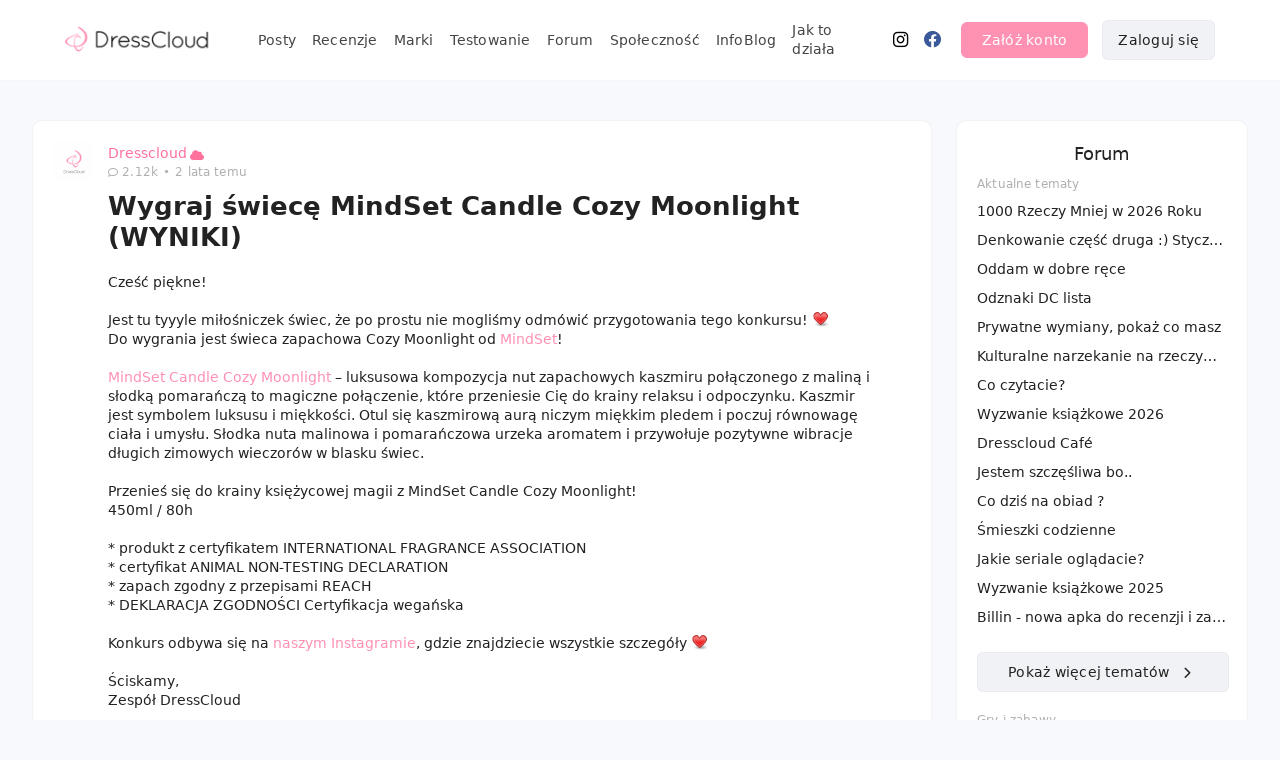

--- FILE ---
content_type: text/html; charset=UTF-8
request_url: https://dresscloud.pl/babble-box/konkursy/13494-wygraj-swiece-mindset-candle-cozy-moonlight/
body_size: 11280
content:
<!DOCTYPE html>
<html lang="pl">
<head>
  <meta charset="utf-8">
        <title>Wygraj świecę MindSet Candle Cozy Moonlight (WYNIKI)</title>
      <meta name="description" content="Cześć piękne!Jest tu tyyyle miłośniczek świec, że po prostu nie mogliśmy odmówić przygotowania tego konkursu! :serce:Do wygrania jest świeca zapachowa Cozy..." />
    <meta name="robots" content="index,follow" />
  <meta name="viewport" content="width=device-width, initial-scale=1" />
  <meta property="og:url" content="https://dresscloud.pl/babble-box/konkursy/13494-wygraj-swiece-mindset-candle-cozy-moonlight-wyniki" />
  <meta property="og:title" content="Wygraj świecę MindSet Candle Cozy Moonlight (WYNIKI) | DressCloud.pl" />
  <meta property="og:description" content="Cześć piękne!Jest tu tyyyle miłośniczek świec, że po prostu nie mogliśmy odmówić przygotowania tego konkursu! :serce:Do wygrania jest świeca zapachowa Cozy..." />
  <meta property="og:image" content="https://dresscloud.pl/fb-share.png" />
  <meta property="og:locale" content="pl_PL" />
  <meta property="fb:app_id" content="1420083518219554" />
  <meta itemprop="datePublished" content="2023-09-14T19:47:23+02:00"/>
  <meta itemprop="dateModified" content="2023-09-15T09:29:52+02:00"/>
  <meta name="viewport" content="width=device-width, initial-scale=1">
    <link rel="stylesheet" href="/css/site.min.css?v=1757166289" />
  <link rel="stylesheet" href="/css/vendor.min.css?v=1755325837" />
  <link rel="dns-prefetch" href="//dcstatic.pl">
  <link rel="preconnect" href="//dcstatic.pl">
 
 <!-- Android  -->
<meta name="theme-color" content="#ffffff">
<meta name="mobile-web-app-capable" content="yes">
<link rel="manifest" href="/manifest.json">

<!-- iOS -->
<meta name="mobile-web-app-capable" content="yes" />
<meta name="apple-touch-fullscreen" content="yes" />
<meta name="apple-mobile-web-app-title" content="DressCloud" />
<meta name="apple-mobile-web-app-capable" content="yes" />
<meta name="apple-mobile-web-app-status-bar-style" content="default" />


<link rel="apple-touch-icon" href="/pwa/icons/ios/touch-icon-iphone.png">
<link rel="apple-touch-icon" sizes="152x152" href="/pwa/icons/ios/touch-icon-ipad.png">
<link rel="apple-touch-icon" sizes="180x180" href="/pwa/icons/ios/touch-icon-iphone-retina.png">
<link rel="apple-touch-icon" sizes="167x167" href="/pwa/icons/ios/touch-icon-ipad-retina.png">


 <link rel="apple-touch-startup-image" media="screen and (device-width: 430px) and (device-height: 932px) and (-webkit-device-pixel-ratio: 3) and (orientation: landscape)" href="/pwa/splashscreens/iPhone_14_Pro_Max_landscape.png">
<link rel="apple-touch-startup-image" media="screen and (device-width: 393px) and (device-height: 852px) and (-webkit-device-pixel-ratio: 3) and (orientation: landscape)" href="/pwa/splashscreens/iPhone_14_Pro_landscape.png">
<link rel="apple-touch-startup-image" media="screen and (device-width: 428px) and (device-height: 926px) and (-webkit-device-pixel-ratio: 3) and (orientation: landscape)" href="/pwa/splashscreens/iPhone_14_Plus__iPhone_13_Pro_Max__iPhone_12_Pro_Max_landscape.png">
<link rel="apple-touch-startup-image" media="screen and (device-width: 390px) and (device-height: 844px) and (-webkit-device-pixel-ratio: 3) and (orientation: landscape)" href="/pwa/splashscreens/iPhone_14__iPhone_13_Pro__iPhone_13__iPhone_12_Pro__iPhone_12_landscape.png">
<link rel="apple-touch-startup-image" media="screen and (device-width: 375px) and (device-height: 812px) and (-webkit-device-pixel-ratio: 3) and (orientation: landscape)" href="/pwa/splashscreens/iPhone_13_mini__iPhone_12_mini__iPhone_11_Pro__iPhone_XS__iPhone_X_landscape.png">
<link rel="apple-touch-startup-image" media="screen and (device-width: 414px) and (device-height: 896px) and (-webkit-device-pixel-ratio: 3) and (orientation: landscape)" href="/pwa/splashscreens/iPhone_11_Pro_Max__iPhone_XS_Max_landscape.png">
<link rel="apple-touch-startup-image" media="screen and (device-width: 414px) and (device-height: 896px) and (-webkit-device-pixel-ratio: 2) and (orientation: landscape)" href="/pwa/splashscreens/iPhone_11__iPhone_XR_landscape.png">
<link rel="apple-touch-startup-image" media="screen and (device-width: 414px) and (device-height: 736px) and (-webkit-device-pixel-ratio: 3) and (orientation: landscape)" href="/pwa/splashscreens/iPhone_8_Plus__iPhone_7_Plus__iPhone_6s_Plus__iPhone_6_Plus_landscape.png">
<link rel="apple-touch-startup-image" media="screen and (device-width: 375px) and (device-height: 667px) and (-webkit-device-pixel-ratio: 2) and (orientation: landscape)" href="/pwa/splashscreens/iPhone_8__iPhone_7__iPhone_6s__iPhone_6__4.7__iPhone_SE_landscape.png">
<link rel="apple-touch-startup-image" media="screen and (device-width: 320px) and (device-height: 568px) and (-webkit-device-pixel-ratio: 2) and (orientation: landscape)" href="/pwa/splashscreens/4__iPhone_SE__iPod_touch_5th_generation_and_later_landscape.png">
<link rel="apple-touch-startup-image" media="screen and (device-width: 1024px) and (device-height: 1366px) and (-webkit-device-pixel-ratio: 2) and (orientation: landscape)" href="/pwa/splashscreens/12.9__iPad_Pro_landscape.png">
<link rel="apple-touch-startup-image" media="screen and (device-width: 834px) and (device-height: 1194px) and (-webkit-device-pixel-ratio: 2) and (orientation: landscape)" href="/pwa/splashscreens/11__iPad_Pro__10.5__iPad_Pro_landscape.png">
<link rel="apple-touch-startup-image" media="screen and (device-width: 820px) and (device-height: 1180px) and (-webkit-device-pixel-ratio: 2) and (orientation: landscape)" href="/pwa/splashscreens/10.9__iPad_Air_landscape.png">
<link rel="apple-touch-startup-image" media="screen and (device-width: 834px) and (device-height: 1112px) and (-webkit-device-pixel-ratio: 2) and (orientation: landscape)" href="/pwa/splashscreens/10.5__iPad_Air_landscape.png">
<link rel="apple-touch-startup-image" media="screen and (device-width: 810px) and (device-height: 1080px) and (-webkit-device-pixel-ratio: 2) and (orientation: landscape)" href="/pwa/splashscreens/10.2__iPad_landscape.png">
<link rel="apple-touch-startup-image" media="screen and (device-width: 768px) and (device-height: 1024px) and (-webkit-device-pixel-ratio: 2) and (orientation: landscape)" href="/pwa/splashscreens/9.7__iPad_Pro__7.9__iPad_mini__9.7__iPad_Air__9.7__iPad_landscape.png">
<link rel="apple-touch-startup-image" media="screen and (device-width: 744px) and (device-height: 1133px) and (-webkit-device-pixel-ratio: 2) and (orientation: landscape)" href="/pwa/splashscreens/8.3__iPad_Mini_landscape.png">
<link rel="apple-touch-startup-image" media="screen and (device-width: 430px) and (device-height: 932px) and (-webkit-device-pixel-ratio: 3) and (orientation: portrait)" href="/pwa/splashscreens/iPhone_14_Pro_Max_portrait.png">
<link rel="apple-touch-startup-image" media="screen and (device-width: 393px) and (device-height: 852px) and (-webkit-device-pixel-ratio: 3) and (orientation: portrait)" href="/pwa/splashscreens/iPhone_14_Pro_portrait.png">
<link rel="apple-touch-startup-image" media="screen and (device-width: 428px) and (device-height: 926px) and (-webkit-device-pixel-ratio: 3) and (orientation: portrait)" href="/pwa/splashscreens/iPhone_14_Plus__iPhone_13_Pro_Max__iPhone_12_Pro_Max_portrait.png">
<link rel="apple-touch-startup-image" media="screen and (device-width: 390px) and (device-height: 844px) and (-webkit-device-pixel-ratio: 3) and (orientation: portrait)" href="/pwa/splashscreens/iPhone_14__iPhone_13_Pro__iPhone_13__iPhone_12_Pro__iPhone_12_portrait.png">
<link rel="apple-touch-startup-image" media="screen and (device-width: 375px) and (device-height: 812px) and (-webkit-device-pixel-ratio: 3) and (orientation: portrait)" href="/pwa/splashscreens/iPhone_13_mini__iPhone_12_mini__iPhone_11_Pro__iPhone_XS__iPhone_X_portrait.png">
<link rel="apple-touch-startup-image" media="screen and (device-width: 414px) and (device-height: 896px) and (-webkit-device-pixel-ratio: 3) and (orientation: portrait)" href="/pwa/splashscreens/iPhone_11_Pro_Max__iPhone_XS_Max_portrait.png">
<link rel="apple-touch-startup-image" media="screen and (device-width: 414px) and (device-height: 896px) and (-webkit-device-pixel-ratio: 2) and (orientation: portrait)" href="/pwa/splashscreens/iPhone_11__iPhone_XR_portrait.png">
<link rel="apple-touch-startup-image" media="screen and (device-width: 414px) and (device-height: 736px) and (-webkit-device-pixel-ratio: 3) and (orientation: portrait)" href="/pwa/splashscreens/iPhone_8_Plus__iPhone_7_Plus__iPhone_6s_Plus__iPhone_6_Plus_portrait.png">
<link rel="apple-touch-startup-image" media="screen and (device-width: 375px) and (device-height: 667px) and (-webkit-device-pixel-ratio: 2) and (orientation: portrait)" href="/pwa/splashscreens/iPhone_8__iPhone_7__iPhone_6s__iPhone_6__4.7__iPhone_SE_portrait.png">
<link rel="apple-touch-startup-image" media="screen and (device-width: 320px) and (device-height: 568px) and (-webkit-device-pixel-ratio: 2) and (orientation: portrait)" href="/pwa/splashscreens/4__iPhone_SE__iPod_touch_5th_generation_and_later_portrait.png">
<link rel="apple-touch-startup-image" media="screen and (device-width: 1024px) and (device-height: 1366px) and (-webkit-device-pixel-ratio: 2) and (orientation: portrait)" href="/pwa/splashscreens/12.9__iPad_Pro_portrait.png">
<link rel="apple-touch-startup-image" media="screen and (device-width: 834px) and (device-height: 1194px) and (-webkit-device-pixel-ratio: 2) and (orientation: portrait)" href="/pwa/splashscreens/11__iPad_Pro__10.5__iPad_Pro_portrait.png">
<link rel="apple-touch-startup-image" media="screen and (device-width: 820px) and (device-height: 1180px) and (-webkit-device-pixel-ratio: 2) and (orientation: portrait)" href="/pwa/splashscreens/10.9__iPad_Air_portrait.png">
<link rel="apple-touch-startup-image" media="screen and (device-width: 834px) and (device-height: 1112px) and (-webkit-device-pixel-ratio: 2) and (orientation: portrait)" href="/pwa/splashscreens/10.5__iPad_Air_portrait.png">
<link rel="apple-touch-startup-image" media="screen and (device-width: 810px) and (device-height: 1080px) and (-webkit-device-pixel-ratio: 2) and (orientation: portrait)" href="/pwa/splashscreens/10.2__iPad_portrait.png">
<link rel="apple-touch-startup-image" media="screen and (device-width: 768px) and (device-height: 1024px) and (-webkit-device-pixel-ratio: 2) and (orientation: portrait)" href="/pwa/splashscreens/9.7__iPad_Pro__7.9__iPad_mini__9.7__iPad_Air__9.7__iPad_portrait.png">
<link rel="apple-touch-startup-image" media="screen and (device-width: 744px) and (device-height: 1133px) and (-webkit-device-pixel-ratio: 2) and (orientation: portrait)" href="/pwa/splashscreens/8.3__iPad_Mini_portrait.png">



<!-- UC Mobile Browser  -->
<meta name="full-screen" content="yes">
<meta name="browsermode" content="application">

<!-- Disable night mode for this page  -->
<meta name="nightmode" content="enable/disable">

<!-- Layout mode -->
<meta name="layoutmode" content="fitscreen/standard">

<!-- imagemode - show image even in text only mode  -->
<meta name="imagemode" content="force">

<!-- Orientation  -->
<meta name="screen-orientation" content="portrait"> 
 <!-- Google Tag Manager -->
 <script>(function(w,d,s,l,i){w[l]=w[l]||[];w[l].push({'gtm.start':
 new Date().getTime(),event:'gtm.js'});var f=d.getElementsByTagName(s)[0],
 j=d.createElement(s),dl=l!='dataLayer'?'&l='+l:'';j.async=true;j.src=
 'https://www.googletagmanager.com/gtm.js?id='+i+dl;f.parentNode.insertBefore(j,f);
 })(window,document,'script','dataLayer','GTM-W4S98DPB');</script>
 <!-- End Google Tag Manager -->  <link rel="apple-touch-icon" sizes="180x180" href="/images/fav/apple-touch-icon.png">
  <link rel="icon" type="image/png" sizes="32x32" href="/images/fav/favicon-32x32.png">
  <link rel="icon" type="image/png" sizes="16x16" href="/images/fav/favicon-16x16.png">
  <link rel="icon" type="image/ico" href="/images/fav/favicon.ico">
  <style>
  #pagin-custom-page{width:30px;}
  </style>
</head>
<body>
   
   <input type="hidden" id="seo-url" value="https://dresscloud.pl/babble-box/konkursy/13494-wygraj-swiece-mindset-candle-cozy-moonlight-wyniki/" />  
   <div class="page">
       <header class="topbar">
           
<!-- Google Tag Manager (noscript) -->
<noscript><iframe src="https://www.googletagmanager.com/ns.html?id=GTM-W4S98DPB"
height="0" width="0" style="display:none;visibility:hidden"></iframe></noscript>
<!-- End Google Tag Manager (noscript) -->

<script src="https://kit.fontawesome.com/4029f42b27.js" crossorigin="anonymous"></script>
<style>
  a[href="/ania173"]{color:#000000 !important;}a[href="/ania173"]:hover{color:#000000 !important;opacity:0.8;}a[href="/CichooBadz"]{color:#e691ff !important;}a[href="/CichooBadz"]:hover{color:#e691ff !important;opacity:0.8;}a[href="/Kurczaczek80"]{color:#ed2bcc !important;}a[href="/Kurczaczek80"]:hover{color:#ed2bcc !important;opacity:0.8;}a[href="/emiEmily"]{color:#ea24c8 !important;}a[href="/emiEmily"]:hover{color:#ea24c8 !important;opacity:0.8;}a[href="/ksanaru"]{color:#9a9a9a !important;}a[href="/ksanaru"]:hover{color:#9a9a9a !important;opacity:0.8;}a[href="/Sonrisaa"]{color:#fb7b00 !important;}a[href="/Sonrisaa"]:hover{color:#fb7b00 !important;opacity:0.8;}a[href="/claoos"]{color:#a6e3dc !important;}a[href="/claoos"]:hover{color:#a6e3dc !important;opacity:0.8;}a[href="/Ametystova"]{color:#0093b5 !important;}a[href="/Ametystova"]:hover{color:#0093b5 !important;opacity:0.8;}a[href="/dreams1919"]{color:#87c6fb !important;}a[href="/dreams1919"]:hover{color:#87c6fb !important;opacity:0.8;}a[href="/Heylovely"]{color:#df7f84 !important;}a[href="/Heylovely"]:hover{color:#df7f84 !important;opacity:0.8;}a[href="/izvsza"]{color:#7da781 !important;}a[href="/izvsza"]:hover{color:#7da781 !important;opacity:0.8;}a[href="/Ageczii"]{color:#be8adc !important;}a[href="/Ageczii"]:hover{color:#be8adc !important;opacity:0.8;}a[href="/Syll"]{color:#c1b4a3 !important;}a[href="/Syll"]:hover{color:#c1b4a3 !important;opacity:0.8;}</style>

       <nav>
        <div id="navbar">
            <div class="header_logo relative"><a class="inline-block" href="/"><img src="/images/logo-header-0323.png" alt="Portal DressCloud.pl - Testowanie kosmetyków - Recenzje - Inspiracje" /></a></div>
            <div id="navbar_nav">
                <ul>
                    <li><a href="/cloud/">Posty</a></li>
                    <li><a href="/recenzje/">Recenzje</a></li>
                    <li><a href="/recenzje/marka/">Marki</a></li>
                    <li><a href="/testowanie/">Testowanie</a></li>
                    <li><a href="/babble-box/">Forum</a></li>
                    <li><a href="/clouders/">Społeczność</a></li>
                    <li><a href="/infoblog/">InfoBlog</a></li>
                                        <li><a href="/jak-to-dziala/">Jak to działa</a></li>
                                                            <li><a href="https://instagram.com/dresscloud.pl" target="_blank"><i class="fab fa-instagram fa-lg"></i></a>
                    <li><a href="https://facebook.com/dresscloud" rel="nofollow" target="_blank"><i class="fab fa-facebook fa-lg"></i></a>
                </ul>
            </div><!--nav-->
                
<div id="loginarea">
   <button class="show-register-form pink-button">Załóż konto</button>
   <button class="show-login-form light-button">Zaloguj się</button>
   
</div><!--loginarea-->
<div class="clearer"></div>
</div><!--navbar-->

<div id="navbar-mobile">
    
    <div class="flex flex-center flex-space-between">
    <div class="navigation transition relative">
        <div id="mnotifies"></div>
        <div id="mobile-nav-trigger"><span></span><span></span><span></span><span></span></div>
    </div>
    <div class="header_logo"><a class="inline-block" href="/"><img src="/images/logo-header-0323-m.png" alt="DressCloud" /></a></div>
        </div>
    
        <div class="home-welcome-links-mobile">
      <a href="/oferta/">Reklama i współpraca</a>
      <a href="/infoblog/dresscloud-od-kuchni/1-poznajmy-sie/">O nas</a>
      <a href="/kontakt/">Kontakt</a>
    </div>
        
    
    <div class="nav-container">
    
    
             <div id="login-container-mobile" class="text-center mt-30">
           <div class="show-register-form inline-block pointer button pink-button hover-fade mr-20">Załóż konto</div>
           <div class="show-login-form inline-block pointer hover-fade button light-button">Zaloguj się</div>
           <a href="/jak-to-dziala/" class="block mt-15 mb-20">Dowiedz się, jak to działa.</a>
        </div>
            
    <hr />
    <div class="nav-container-nav bottom-nav">
        <ul>
            <li><a href="/cloud/"><i class="fal fa-clouds"></i>Posty</a></li>
            <li><a href="/recenzje/"><i class="fak fa-cosmetic"></i>Recenzje</a></li>
            <li><a href="/recenzje/marka/"><i class="fak fa-cosmetic"></i>Marki</a></li>
            <li><a href="/testowanie/"><i class="fal fa-box-heart"></i>Testowanie</a></li>
            <li><a href="/babble-box/aktualne/"><i class="fal fa-align-right"></i>Forum</a></li>
            <li><a href="/clouders/"><i class="fal fa-user"></i>Społeczność</a></li>
            <li><a href="/infoblog/"><i class="fal fa-book-heart"></i>Infoblog</a></li>
                        <li><a href="/jak-to-dziala/"><i class="fal fa-question-circle"></i>Jak to działa</a></li>
                    </ul>
    </div>
    </div>
</div><!--mobile-->
</nav>       </header>
       
       <div class="page-content container">       
            <div class="row">
                <div id="main-content" class="nine columns mt-30">
<div>
  
       
   
   <div class="babble-post flex mt-0">
    <div class="babble-post-left flex relative"><div class="pp-default"><img src="//dcstatic.pl/pp/s_Dresscloud_1472719080.png" alt="Dresscloud" /></div>
    
    </div>
    
        
    <div class="babble-post-right flex-column">
        <div class="flex"> <div class="babble-post-usern"><a href="/Dresscloud" class="tts usern_admin usern-supporter" title="<span class='us'><i class='fa fa-comment-o fa-lg'></i></span><span class='us'><i class='fa fa-camera-retro fa-lg'></i></span><span class='us'><i class='fa fa-heart-o fa-lg'></i></span><span class='us'><i class='fa fa-camera fa-lg'></i></span><span class='us'><i class='fas fa-clouds fa-lg'></i></span><span class='us'><i class='fas fa-tornado fa-lg'></i></span><span class='us'><i class='fa fa-fire fa-lg'></i></span><span class='us'><i class='fa fa-rocket fa-lg'></i></span><span class='us'><i class='fas fa-badge-check fa-lg'></i></span><span class='us'><i class='fa fa-bullseye fa-lg'></i></span><span class='us'><i class='far fa-signature fa-lg'></i></span><span class='us'><i class='far fa-cloud-rainbow fa-lg'></i></span><span class='us'><i class='far fa-frog fa-lg'></i></span><span class='us'><i class='fa fa-ticket fa-lg'></i></span><span class='us'><i class='fa fa-eye fa-lg'></i></span><span class='us'><i class='fa fa-comment fa-lg'></i></span>">Dresscloud</a><br /><span class="caption" style="white-space:nowrap;"><i class="far fa-comment fa-small"></i> 2.12k</span><span class="caption ml-5 mr-5">•</span><span class="caption tts" title="14.09.2023 - 19:47">2 lata temu</span></div></div>
   
    <div class="flex">
       <div>
          <div class="babble-post-content">
             <h1 class="babble-thread-title mb-20">Wygraj świecę MindSet Candle Cozy Moonlight (WYNIKI)</h1>
                      <p class="no-margin">Cześć piękne!<br />
<br />
Jest tu tyyyle miłośniczek świec, że po prostu nie mogliśmy odmówić przygotowania tego konkursu! <span class="smiley emote-love" data-string=":serce:;"></span><br />
Do wygrania jest świeca zapachowa Cozy Moonlight od <a href="https://mindset.info.pl/">MindSet</a>! <br />
<br />
<a href="https://mindset.info.pl/produkt/mindset-candle-cozy-moonlight-450-ml/">MindSet Candle Cozy Moonlight</a> – luksusowa kompozycja nut zapachowych kaszmiru połączonego z maliną i słodką pomarańczą to magiczne połączenie, które przeniesie Cię do krainy relaksu i odpoczynku. Kaszmir jest symbolem luksusu i miękkości. Otul się kaszmirową aurą niczym miękkim pledem i poczuj równowagę ciała i umysłu. Słodka nuta malinowa i pomarańczowa urzeka aromatem i przywołuje pozytywne wibracje długich zimowych wieczorów w blasku świec.<br />
<br />
Przenieś się do krainy księżycowej magii z MindSet Candle Cozy Moonlight!<br />
450ml / 80h<br />
<br />
* produkt z certyfikatem INTERNATIONAL FRAGRANCE ASSOCIATION<br />
* certyfikat ANIMAL NON-TESTING DECLARATION<br />
* zapach zgodny z przepisami REACH<br />
* DEKLARACJA ZGODNOŚCI Certyfikacja wegańska<br />
<br />
Konkurs odbywa się na <a href="https://www.instagram.com/p/CxK1JvnotY6/" rel="nofollow">naszym Instagramie</a>, gdzie znajdziecie wszystkie szczegóły <span class="smiley emote-love" data-string=":serce:;"></span> <br />
<br />
Ściskamy,<br />
Zespół DressCloud<br />
<br />
<br />
*** edit 24.09.23 ***<br />
Konkurs wygrywa użytkowniczka Instagrama "sukienkawkwiaty" <a href="/CichooBadz" target="_blank">@CichooBadz</a> <span class="smiley emote-love" data-string=":serce:;"></span></p>
                        
                             <div class="mt-10">
                                              <img class="simple-img babble-img" data-popup-href="//dcstatic.pl/uc/0923/14/m_uc1.0923.14.2.2666503471f610bc.jpg" src="//dcstatic.pl/uc/0923/14/s_uc1.0923.14.2.2666503471f610bc.jpg" alt="Wygraj świecę MindSet Candle Cozy Moonlight (WYNIKI)" />
                                                                 
                 </div> 
                                  
                 <div class="babble-reply-links">
                 <div class="mr-10 inline-block babble-link-post" data-pid="1065525"><img src="/images/clip-processing.svg" width="100"/></div>                 </div>
            
            
         </div>
      </div>
   </div>
        
        
        
        
      </div>
    </div>
</div>




            
            <div class="babble-post flex" id="reply-1095744" data-usern="dastiina" data-stamp="2 lata temu" data-clean-msg=":serce: piękny konkurs">
            
            
                           
               
            
                <div class="babble-post-thumbs">
                                    </div>
        
                <div class="babble-post-left flex relative flex-wrap">
                    <div class="pp-default text-center">
                        <img src="//dcstatic.pl/pp/s_dastiina.png?v=1745160007" alt="dastiina" />
                    </div>
                </div>
        
                <div class="babble-post-right flex-column">
                    <div class="babble-post-usern"><a href="/dastiina" class="tts usern-supporter us-ci-fa-solid-cloud-clock" title="<span class='us'><i class='fa fa-star-o fa-lg'></i></span><span class='us'><i class='fa fa-camera-retro fa-lg'></i></span><span class='us'><i class='fa fa-check fa-lg'></i></span><span class='us'><i class='fa fa-comment-o fa-lg'></i></span><span class='us'><i class='fa fa-bomb fa-lg'></i></span><span class='us'><i class='fa fa-glass-martini fa-lg'></i></span><span class='us'><i class='fa fa-home fa-lg'></i></span><span class='us'><i class='fa fa-tree fa-lg'></i></span><span class='us'><i class='fa fa-check-circle fa-lg'></i></span><span class='us'><i class='fa fa-camera fa-lg'></i></span><span class='us'><i class='fa fa-thumbs-o-up fa-lg'></i></span><span class='us'><i class='fa fa-sort fa-lg'></i></span><span class='us'><i class='fa fa-gift fa-lg'></i></span><span class='us'><i class='fa fa-tachometer fa-lg'></i></span><span class='us'><i class='fa fa-shopping-cart fa-lg'></i></span><span class='us'><i class='fa fa-fire fa-lg'></i></span><span class='us'><i class='fa fa-mobile fa-lg'></i></span><span class='us'><i class='fa fa-plane fa-lg'></i></span><span class='us'><i class='fa fa-hourglass-end fa-lg'></i></span><span class='us'><i class='fa fa-easter fa-lg'></i></span><span class='us'><i class='fa fa-star fa-lg'></i></span><span class='us'><i class='fa fa-comment fa-lg'></i></span><span class='us'><i class='fa fa-play-circle fa-lg'></i></span><span class='us'><i class='fa fa-puzzle-piece fa-lg'></i></span><span class='us'><i class='fa fa-video-camera fa-lg'></i></span><span class='us'><i class='fa fa-heart-o fa-lg'></i></span><span class='us'><i class='fa fa-trademark fa-lg'></i></span><span class='us'><i class='fa fa-film fa-lg'></i></span><span class='us'><i class='fa fa-500px fa-lg'></i></span><span class='us'><i class='fa fa-diamond fa-lg'></i></span><span class='us'><i class='fa fa-snowflake-o fa-lg'></i></span><span class='us'><i class='fa fa-bullseye fa-lg'></i></span><span class='us'><i class='fa fa-trophy fa-lg'></i></span><span class='us'><i class='fa fa-tv fa-lg'></i></span><span class='us'><i class='fa fa-history fa-lg'></i></span><span class='us'><i class='fas fa-moon fa-lg'></i></span><span class='us'><i class='fal fa-cookie-bite fa-lg'></i></span><span class='us'><i class='fa fa-bug fa-lg'></i></span><span class='us'><i class='fa fa-tag fa-lg'></i></span><span class='us'><i class='far fa-grin-stars fa-lg'></i></span><span class='us'><i class='far fa-frog fa-lg'></i></span><span class='us'><i class='fal fa-rabbit-fast fa-lg'></i></span><span class='us'><i class='fa fa-candy-stick fa-lg'></i></span><span class='us'><i class='fa fa-5-birthday fa-lg'></i></span><span class='us'><i class='fas fa-heartbeat fa-lg'></i></span><span class='us'><i class='fas fa-dove fa-lg'></i></span><span class='us'><i class='fas fa-mountains fa-lg'></i></span><span class='us'><i class='fa fa-lipstick fa-lg'></i></span><span class='us'><i class='fas fa-crow fa-lg'></i></span><span class='us'><i class='fal fa-rabbit fa-lg'></i></span><span class='us'><i class='fas fa-podium fa-lg'></i></span><span class='us'><i class='fas fa-user-secret fa-lg'></i></span><span class='us'><i class='fas fa-meteor fa-lg'></i></span><span class='us'><i class='fal fa-book-spells fa-lg'></i></span><span class='us'><i class='fab fa-instagram fa-lg'></i></span><span class='us'><i class='fas fa-alicorn fa-lg'></i></span><span class='us'><i class='fal fa-calendar-alt fa-lg'></i></span><span class='us'><i class='far fa-crown fa-lg'></i></span><span class='us'><i class='fal fa-book fa-lg'></i></span><span class='us'><i class='fa fa-youtube-play fa-lg'></i></span><span class='us'><i class='fa fa-6-birthday fa-lg'></i></span><span class='us'><i class='fas fa-sleigh fa-lg'></i></span><span class='us'><i class='far fa-flower-tulip fa-lg'></i></span><span class='us'><i class='fal fa-piggy-bank fa-lg'></i></span><span class='us'><i class='fas fa-egg fa-lg'></i></span><span class='us'><i class='fas fa-shipping-fast fa-lg'></i></span><span class='us'><i class='far fa-sliders-v fa-lg'></i></span><span class='us'><i class='far fa-alien fa-lg'></i></span><span class='us'><i class='fal fa-stopwatch fa-lg'></i></span><span class='us'><i class='far fa-signature fa-lg'></i></span><span class='us'><i class='fal fa-passport fa-lg'></i></span><span class='us'><i class='fal fa-newspaper fa-lg'></i></span><span class='us'><i class='far fa-laugh-beam fa-lg'></i></span><span class='us'><i class='- fa-zeszyt fa-lg'></i></span><span class='us'><i class='- fa-7-birthday fa-lg'></i></span><span class='us'><i class='fas fa-deer-rudolph fa-lg'></i></span><span class='us'><i class='fas fa-badge-check fa-lg'></i></span><span class='us'><i class='fas fa-flower-daffodil fa-lg'></i></span><span class='us'><i class='fas fa-island-tropical fa-lg'></i></span><span class='us'><i class='fal fa-comment-check fa-lg'></i></span><span class='us'><i class='far fa-flask-potion fa-lg'></i></span><span class='us'><i class='fas fa-box-heart fa-lg'></i></span><span class='us'><i class='far ">dastiina</a><br /><span class="caption tts tts-m" title="9160" style="white-space:nowrap;"><i class="far fa-comment fa-small"></i> 9.16k</span><span class="caption ml-5 mr-5">•</span><span class="caption tts tts-m" title="14.09.2023 - 19:54">2 lata temu</span></div>


                                   
                   <div class="flex flex-wrap babble-post-content">
                    <p class="no-margin"><span class="smiley emote-love" data-string=":serce:;"></span> piękny konkurs</p>
                    
                    <div class="flex-break"></div>
                    <div class="babble-reply-links mt-10">
                                              
                      </div>
                      
                                          
                    </div>
                    
                </div>
                <div class="babble-reply-action">
                                        </div>
            </div>
                
            <div class="babble-post flex" id="reply-1095746" data-usern="izvsza" data-stamp="2 lata temu" data-clean-msg="Udział wzięty jak zawsze 🩷">
            
            
                           
               
            
                <div class="babble-post-thumbs">
                                    </div>
        
                <div class="babble-post-left flex relative flex-wrap">
                    <div class="pp-default text-center">
                        <img src="//dcstatic.pl/pp/s_izvsza.jpeg?v=1716202100" alt="izvsza" />
                    </div>
                </div>
        
                <div class="babble-post-right flex-column">
                    <div class="babble-post-usern"><a href="/izvsza" class="tts usern-supporter" title="<span class='us'><i class='fa fa-star-o fa-lg'></i></span><span class='us'><i class='fa fa-check fa-lg'></i></span><span class='us'><i class='fa fa-comment-o fa-lg'></i></span><span class='us'><i class='fa fa-camera-retro fa-lg'></i></span><span class='us'><i class='fa fa-smile-o fa-lg'></i></span><span class='us'><i class='fa fa-tree fa-lg'></i></span><span class='us'><i class='fa fa-glass-martini fa-lg'></i></span><span class='us'><i class='fa fa-clock-o fa-lg'></i></span><span class='us'><i class='fa fa-sort fa-lg'></i></span><span class='us'><i class='far fa-signature fa-lg'></i></span><span class='us'><i class='far fa-sliders-v fa-lg'></i></span><span class='us'><i class='fas fa-badge-check fa-lg'></i></span><span class='us'><i class='far fa-alien fa-lg'></i></span><span class='us'><i class='fal fa-stopwatch fa-lg'></i></span><span class='us'><i class='far fa-frog fa-lg'></i></span><span class='us'><i class='fal fa-face-glasses fa-lg'></i></span><span class='us'><i class='fal fa-pizza-slice fa-lg'></i></span><span class='us'><i class='fa fa-gift fa-lg'></i></span><span class='us'><i class='far fa-grin-stars fa-lg'></i></span><span class='us'><i class='fa fa-video-camera fa-lg'></i></span><span class='us'><i class='fa fa-puzzle-piece fa-lg'></i></span><span class='us'><i class='fas fa-file-alt fa-lg'></i></span><span class='us'><i class='fa fa-shopping-cart fa-lg'></i></span><span class='us'><i class='fas fa-hat-santa fa-lg'></i></span><span class='us'><i class='fa fa-snowflake-o fa-lg'></i></span><span class='us'><i class='fas fa-card-spade fa-lg'></i></span><span class='us'><i class='fal fa-book-spells fa-lg'></i></span><span class='us'><i class='fa fa-tv fa-lg'></i></span><span class='us'><i class='fas fa-duck fa-lg'></i></span><span class='us'><i class='fas fa-moon fa-lg'></i></span><span class='us'><i class='fa fa-play-circle fa-lg'></i></span><span class='us'><i class='fa fa-film fa-lg'></i></span><span class='us'><i class='fak fa-basket-easter fa-lg'></i></span><span class='us'><i class='fa fa-camera fa-lg'></i></span><span class='us'><i class='fa fa-diamond fa-lg'></i></span><span class='us'><i class='fa fa-tag fa-lg'></i></span><span class='us'><i class='fa fa-fire fa-lg'></i></span><span class='us'><i class='fas fa-globe-stand fa-lg'></i></span><span class='us'><i class='fal fa-toilet-paper fa-lg'></i></span><span class='us'><i class='fa fa-comment fa-lg'></i></span><span class='us'><i class='far fa-flask-potion fa-lg'></i></span><span class='us'><i class='fal fa-cookie-bite fa-lg'></i></span><span class='us'><i class='fa fa-th fa-lg'></i></span><span class='us'><i class='fa fa-history fa-lg'></i></span><span class='us'><i class='fas fa-paw fa-lg'></i></span><span class='us'><i class='fas fa-hat-witch fa-lg'></i></span><span class='us'><i class='far fa-cloud-rainbow fa-lg'></i></span><span class='us'><i class='fa fa-asterisk fa-lg'></i></span><span class='us'><i class='far fa-transporter fa-lg'></i></span><span class='us'><i class='fa fa-trophy fa-lg'></i></span><span class='us'><i class='fal fa-comment-check fa-lg'></i></span><span class='us'><i class='fa fa-candy-stick fa-lg'></i></span><span class='us'><i class='fas fa-alicorn fa-lg'></i></span><span class='us'><i class='far fa-bullseye-arrow fa-lg'></i></span><span class='us'><i class='fas fa-medal fa-lg'></i></span><span class='us'><i class='fas fa-stocking fa-lg'></i></span><span class='us'><i class='fal fa-boot-heeled fa-lg'></i></span><span class='us'><i class='fak fa-butterfly fa-lg'></i></span><span class='us'><i class='fas fa-crow fa-lg'></i></span><span class='us'><i class='fa fa-bomb fa-lg'></i></span><span class='us'><i class='fas fa-tornado fa-lg'></i></span><span class='us'><i class='fas fa-meteor fa-lg'></i></span><span class='us'><i class='fa fa-tachometer fa-lg'></i></span><span class='us'><i class='far fa-grin-hearts fa-lg'></i></span><span class='us'><i class='fal fa-rabbit-fast fa-lg'></i></span><span class='us'><i class='fa fa-rocket fa-lg'></i></span><span class='us'><i class='fal fa-newspaper fa-lg'></i></span><span class='us'><i class='fal fa-piggy-bank fa-lg'></i></span><span class='us'><i class='fas fa-trophy-star fa-lg'></i></span><span class='us'><i class='fa fa-bullseye fa-lg'></i></span><span class='us'><i class='fal fa-calendar-alt fa-lg'></i></span><span class='us'><i class='fa fa-youtube-play fa-lg'></i></span><span class='us'><i class='fas fa-clouds fa-lg'></i></span><span class='us'><i class='fa fa-queen fa-lg'></i></span><span class='us'><i class='fak fa-fa-solid-cloud-clock fa-lg'></i></span>">izvsza</a><br /><span class="caption tts tts-m" title="3294" style="white-space:nowrap;"><i class="far fa-comment fa-small"></i> 3.29k</span><span class="caption ml-5 mr-5">•</span><span class="caption tts tts-m" title="14.09.2023 - 20:00">2 lata temu</span></div>


                                   
                   <div class="flex flex-wrap babble-post-content">
                    <p class="no-margin">Udział wzięty jak zawsze 🩷</p>
                    
                    <div class="flex-break"></div>
                    <div class="babble-reply-links mt-10">
                                              
                      </div>
                      
                                          
                    </div>
                    
                </div>
                <div class="babble-reply-action">
                                        </div>
            </div>
                
            <div class="babble-post flex" id="reply-1095758" data-usern="pati2211" data-stamp="2 lata temu" data-clean-msg="Konkurs jak najbardziej super, ja nie korzystam z instagrama 😉">
            
            
                           
               
            
                <div class="babble-post-thumbs">
                                    </div>
        
                <div class="babble-post-left flex relative flex-wrap">
                    <div class="pp-default text-center">
                        <img src="//dcstatic.pl/pp/s_pati2211.jpg?v=1696069512" alt="pati2211" />
                    </div>
                </div>
        
                <div class="babble-post-right flex-column">
                    <div class="babble-post-usern"><a href="/pati2211" class="tts usern-supporter" title="<span class='us'><i class='fa fa-star-o fa-lg'></i></span><span class='us'><i class='fa fa-camera-retro fa-lg'></i></span><span class='us'><i class='fa fa-rocket fa-lg'></i></span><span class='us'><i class='fa fa-sun-o fa-lg'></i></span><span class='us'><i class='fa fa-check fa-lg'></i></span><span class='us'><i class='fa fa-tree fa-lg'></i></span><span class='us'><i class='fa fa-clock-o fa-lg'></i></span><span class='us'><i class='fa fa-comment-o fa-lg'></i></span><span class='us'><i class='fa fa-home fa-lg'></i></span><span class='us'><i class='fa fa-shopping-cart fa-lg'></i></span><span class='us'><i class='fa fa-easter fa-lg'></i></span><span class='us'><i class='fa fa-bomb fa-lg'></i></span><span class='us'><i class='fa fa-thumbs-o-up fa-lg'></i></span><span class='us'><i class='fa fa-gift fa-lg'></i></span><span class='us'><i class='fa fa-cupcake fa-lg'></i></span><span class='us'><i class='fa fa-snowflake-o fa-lg'></i></span><span class='us'><i class='fa fa-camera fa-lg'></i></span><span class='us'><i class='fa fa-fire fa-lg'></i></span><span class='us'><i class='fa fa-bullseye fa-lg'></i></span><span class='us'><i class='fa fa-history fa-lg'></i></span><span class='us'><i class='fal fa-rabbit-fast fa-lg'></i></span><span class='us'><i class='fa fa-diamond fa-lg'></i></span><span class='us'><i class='fa fa-candy-stick fa-lg'></i></span><span class='us'><i class='fa fa-5-birthday fa-lg'></i></span><span class='us'><i class='fa fa-asterisk fa-lg'></i></span><span class='us'><i class='fa fa-puzzle-piece fa-lg'></i></span><span class='us'><i class='fas fa-sleigh fa-lg'></i></span><span class='us'><i class='fal fa-stopwatch fa-lg'></i></span><span class='us'><i class='fas fa-tornado fa-lg'></i></span><span class='us'><i class='fas fa-deer-rudolph fa-lg'></i></span><span class='us'><i class='fa fa-heart-o fa-lg'></i></span><span class='us'><i class='fas fa-badge-check fa-lg'></i></span><span class='us'><i class='fal fa-gingerbread-man fa-lg'></i></span><span class='us'><i class='- fa-8-birthday fa-lg'></i></span><span class='us'><i class='far fa-signature fa-lg'></i></span><span class='us'><i class='fas fa-moon fa-lg'></i></span><span class='us'><i class='far fa-sliders-v fa-lg'></i></span><span class='us'><i class='far fa-transporter fa-lg'></i></span><span class='us'><i class='far fa-alien fa-lg'></i></span><span class='us'><i class='fas fa-hat-santa fa-lg'></i></span><span class='us'><i class='fa fa-star fa-lg'></i></span><span class='us'><i class='fas fa-crow fa-lg'></i></span><span class='us'><i class='fas fa-duck fa-lg'></i></span><span class='us'><i class='far fa-frog fa-lg'></i></span><span class='us'><i class='far fa-cloud-rainbow fa-lg'></i></span><span class='us'><i class='fa fa-tag fa-lg'></i></span><span class='us'><i class='fal fa-calendar-alt fa-lg'></i></span><span class='us'><i class='fak fa-basket-easter fa-lg'></i></span><span class='us'><i class='fal fa-face-glasses fa-lg'></i></span><span class='us'><i class='fas fa-gas-pump fa-lg'></i></span><span class='us'><i class='fa fa-comment fa-lg'></i></span><span class='us'><i class='fas fa-meteor fa-lg'></i></span><span class='us'><i class='fal fa-newspaper fa-lg'></i></span><span class='us'><i class='fas fa-badge-sheriff fa-lg'></i></span><span class='us'><i class='fal fa-pizza-slice fa-lg'></i></span><span class='us'><i class='fal fa-piggy-bank fa-lg'></i></span><span class='us'><i class='far fa-bullseye-arrow fa-lg'></i></span><span class='us'><i class='fas fa-stocking fa-lg'></i></span><span class='us'><i class='fal fa-comment-check fa-lg'></i></span><span class='us'><i class='fa fa-th fa-lg'></i></span><span class='us'><i class='far fa-boxes-stacked fa-lg'></i></span><span class='us'><i class='fal fa-cookie-bite fa-lg'></i></span>">pati2211</a><br /><span class="caption tts tts-m" title="2775" style="white-space:nowrap;"><i class="far fa-comment fa-small"></i> 2.78k</span><span class="caption ml-5 mr-5">•</span><span class="caption tts tts-m" title="14.09.2023 - 20:38">2 lata temu</span></div>


                                   
                   <div class="flex flex-wrap babble-post-content">
                    <p class="no-margin">Konkurs jak najbardziej super, ja nie korzystam z instagrama 😉</p>
                    
                    <div class="flex-break"></div>
                    <div class="babble-reply-links mt-10">
                                              
                      </div>
                      
                                          
                    </div>
                    
                </div>
                <div class="babble-reply-action">
                                        </div>
            </div>
                
            <div class="babble-post flex" id="reply-1095791" data-usern="CichooBadz" data-stamp="2 lata temu" data-clean-msg="Miło, że tyle konkursów, że coś się dzieje. 🥰">
            
            
                           
               
            
                <div class="babble-post-thumbs">
                                    </div>
        
                <div class="babble-post-left flex relative flex-wrap">
                    <div class="pp-default text-center">
                        <img src="//dcstatic.pl/pp/s_CichooBadz.jpg?v=1546127023" alt="CichooBadz" />
                    </div>
                </div>
        
                <div class="babble-post-right flex-column">
                    <div class="babble-post-usern"><a href="/CichooBadz" class="tts usern-supporter" title="<span class='us'><i class='fa fa-star-o fa-lg'></i></span><span class='us'><i class='fa fa-smile-o fa-lg'></i></span><span class='us'><i class='fa fa-comment-o fa-lg'></i></span><span class='us'><i class='fa fa-camera-retro fa-lg'></i></span><span class='us'><i class='fa fa-check fa-lg'></i></span><span class='us'><i class='fa fa-sort fa-lg'></i></span><span class='us'><i class='fa fa-check-circle fa-lg'></i></span><span class='us'><i class='fa fa-clock-o fa-lg'></i></span><span class='us'><i class='fa fa-easter fa-lg'></i></span><span class='us'><i class='fa fa-shopping-cart fa-lg'></i></span><span class='us'><i class='fa fa-bullseye fa-lg'></i></span><span class='us'><i class='fa fa-gift fa-lg'></i></span><span class='us'><i class='fa fa-fire fa-lg'></i></span><span class='us'><i class='fa fa-heart-o fa-lg'></i></span><span class='us'><i class='fa fa-tree fa-lg'></i></span><span class='us'><i class='fa fa-thumbs-o-up fa-lg'></i></span><span class='us'><i class='fa fa-snowflake-o fa-lg'></i></span><span class='us'><i class='fa fa-cupcake fa-lg'></i></span><span class='us'><i class='fa fa-play-circle fa-lg'></i></span><span class='us'><i class='fa fa-home fa-lg'></i></span><span class='us'><i class='fa fa-video-camera fa-lg'></i></span><span class='us'><i class='fa fa-diamond fa-lg'></i></span><span class='us'><i class='fa fa-camera fa-lg'></i></span><span class='us'><i class='fa fa-candy-stick fa-lg'></i></span><span class='us'><i class='fa fa-5-birthday fa-lg'></i></span><span class='us'><i class='fa fa-history fa-lg'></i></span><span class='us'><i class='fa fa-film fa-lg'></i></span><span class='us'><i class='far fa-frog fa-lg'></i></span><span class='us'><i class='fal fa-rabbit fa-lg'></i></span><span class='us'><i class='fa fa-tv fa-lg'></i></span><span class='us'><i class='fas fa-user-secret fa-lg'></i></span><span class='us'><i class='fas fa-moon fa-lg'></i></span><span class='us'><i class='fa fa-star fa-lg'></i></span><span class='us'><i class='fa fa-puzzle-piece fa-lg'></i></span><span class='us'><i class='fal fa-cookie-bite fa-lg'></i></span><span class='us'><i class='fa fa-comment fa-lg'></i></span><span class='us'><i class='fa fa-6-birthday fa-lg'></i></span><span class='us'><i class='fas fa-sleigh fa-lg'></i></span><span class='us'><i class='fa fa-youtube-play fa-lg'></i></span><span class='us'><i class='far fa-grin-stars fa-lg'></i></span><span class='us'><i class='fas fa-egg fa-lg'></i></span><span class='us'><i class='far fa-sliders-v fa-lg'></i></span><span class='us'><i class='- fa-zeszyt fa-lg'></i></span><span class='us'><i class='fal fa-book-spells fa-lg'></i></span><span class='us'><i class='far fa-signature fa-lg'></i></span><span class='us'><i class='fal fa-stopwatch fa-lg'></i></span><span class='us'><i class='fas fa-badge-check fa-lg'></i></span><span class='us'><i class='- fa-8-birthday fa-lg'></i></span><span class='us'><i class='fas fa-deer-rudolph fa-lg'></i></span><span class='us'><i class='fal fa-gingerbread-man fa-lg'></i></span><span class='us'><i class='fa fa-tag fa-lg'></i></span><span class='us'><i class='far fa-alien fa-lg'></i></span><span class='us'><i class='fas fa-paw fa-lg'></i></span><span class='us'><i class='fa fa-asterisk fa-lg'></i></span><span class='us'><i class='fas fa-alicorn fa-lg'></i></span><span class='us'><i class='fas fa-duck fa-lg'></i></span><span class='us'><i class='fas fa-podium fa-lg'></i></span><span class='us'><i class='fas fa-file-alt fa-lg'></i></span><span class='us'><i class='fak fa-basket-easter fa-lg'></i></span><span class='us'><i class='fal fa-face-glasses fa-lg'></i></span><span class='us'><i class='fas fa-globe-stand fa-lg'></i></span><span class='us'><i class='fas fa-hat-witch fa-lg'></i></span><span class='us'><i class='fal fa-piggy-bank fa-lg'></i></span><span class='us'><i class='far fa-cloud-rainbow fa-lg'></i></span><span class='us'><i class='far fa-transporter fa-lg'></i></span><span class='us'><i class='fak fa-butterfly fa-lg'></i></span><span class='us'><i class='fas fa-gas-pump fa-lg'></i></span><span class='us'><i class='fas fa-tornado fa-lg'></i></span><span class='us'><i class='fal fa-newspaper fa-lg'></i></span><span class='us'><i class='far fa-grin-hearts fa-lg'></i></span><span class='us'><i class='fa fa-rocket fa-lg'></i></span><span class='us'><i class='fa fa-plane fa-lg'></i></span><span class='us'><i class='fa fa-trophy fa-lg'></i></span><span class='us'><i class='fa fa-tachometer fa-lg'></i></span><span class='us'><i class='fas fa-crow fa-lg'></i></span><span class='us'><i class='fal fa-rabbit-fast fa-lg'></i></span><span class='us'><i class='fa fa-bomb fa-lg'></i></span><span class='us'><i class='fa fa-th fa-lg'></i></span><span class='us'><i class='far fa-flask-potion fa-lg'></i></span><span class='us'><i class='fas fa-trophy-star fa-lg'></i></span><span class='us'><i class='fas fa-badge-sheriff fa-lg'></i></span><span class='us'><i class='fal fa-comment-check fa-lg'></i></span><span class='us'><i class='fas f">CichooBadz</a><br /><span class="caption tts tts-m" title="5992" style="white-space:nowrap;"><i class="far fa-comment fa-small"></i> 5.99k</span><span class="caption ml-5 mr-5">•</span><span class="caption tts tts-m" title="14.09.2023 - 22:06">2 lata temu</span></div>


                                   
                   <div class="flex flex-wrap babble-post-content">
                    <p class="no-margin">Miło, że tyle konkursów, że coś się dzieje. 🥰</p>
                    
                    <div class="flex-break"></div>
                    <div class="babble-reply-links mt-10">
                                              
                      </div>
                      
                                          
                    </div>
                    
                </div>
                <div class="babble-reply-action">
                                        </div>
            </div>
                
            <div class="babble-post flex" id="reply-1095851" data-usern="Kamilabea" data-stamp="2 lata temu" data-clean-msg="Świetna nagroda, ale ja nie biorę udziału, nie lubię konkursów typu ig czy fb. Życzę powodzenia dziewczyny 😘😘">
            
            
                           
               
            
                <div class="babble-post-thumbs">
                                    </div>
        
                <div class="babble-post-left flex relative flex-wrap">
                    <div class="pp-default text-center">
                        <img src="//dcstatic.pl/pp/s_Kamilabea.jpg?v=1712570081" alt="Kamilabea" />
                    </div>
                </div>
        
                <div class="babble-post-right flex-column">
                    <div class="babble-post-usern"><a href="/Kamilabea" class="tts usern-supporter us-ci-clouds" title="<span class='us'><i class='fa fa-star-o fa-lg'></i></span><span class='us'><i class='fas fa-tornado fa-lg'></i></span><span class='us'><i class='far fa-signature fa-lg'></i></span><span class='us'><i class='fa fa-tree fa-lg'></i></span><span class='us'><i class='- fa-7-birthday fa-lg'></i></span><span class='us'><i class='fas fa-deer-rudolph fa-lg'></i></span><span class='us'><i class='fa fa-rocket fa-lg'></i></span><span class='us'><i class='fa fa-camera-retro fa-lg'></i></span><span class='us'><i class='fa fa-comment-o fa-lg'></i></span><span class='us'><i class='fa fa-clock-o fa-lg'></i></span><span class='us'><i class='- fa-8-birthday fa-lg'></i></span><span class='us'><i class='fa fa-video-camera fa-lg'></i></span><span class='us'><i class='fal fa-gingerbread-man fa-lg'></i></span><span class='us'><i class='fa fa-snowflake-o fa-lg'></i></span><span class='us'><i class='fas fa-badge-check fa-lg'></i></span><span class='us'><i class='far fa-alien fa-lg'></i></span><span class='us'><i class='far fa-grin-hearts fa-lg'></i></span><span class='us'><i class='far fa-transporter fa-lg'></i></span><span class='us'><i class='fa fa-home fa-lg'></i></span><span class='us'><i class='fal fa-face-glasses fa-lg'></i></span><span class='us'><i class='fa fa-asterisk fa-lg'></i></span><span class='us'><i class='far fa-cloud-rainbow fa-lg'></i></span><span class='us'><i class='fa fa-comment fa-lg'></i></span><span class='us'><i class='far fa-frog fa-lg'></i></span><span class='us'><i class='fas fa-crow fa-lg'></i></span><span class='us'><i class='fal fa-comment-check fa-lg'></i></span><span class='us'><i class='far fa-crown fa-lg'></i></span><span class='us'><i class='fa fa-candy-stick fa-lg'></i></span><span class='us'><i class='fas fa-hat-santa fa-lg'></i></span><span class='us'><i class='fal fa-calendar-alt fa-lg'></i></span><span class='us'><i class='fas fa-clouds fa-lg'></i></span><span class='us'><i class='fas fa-card-heart fa-lg'></i></span><span class='us'><i class='fal fa-rabbit-fast fa-lg'></i></span><span class='us'><i class='fa fa-camera fa-lg'></i></span><span class='us'><i class='fa fa-tachometer fa-lg'></i></span><span class='us'><i class='fa fa-tag fa-lg'></i></span><span class='us'><i class='fak fa-basket-easter fa-lg'></i></span><span class='us'><i class='fas fa-duck fa-lg'></i></span><span class='us'><i class='fa fa-gift fa-lg'></i></span><span class='us'><i class='fas fa-podium fa-lg'></i></span><span class='us'><i class='far fa-grin-stars fa-lg'></i></span><span class='us'><i class='fa fa-plane fa-lg'></i></span><span class='us'><i class='fa fa-puzzle-piece fa-lg'></i></span><span class='us'><i class='fa fa-tv fa-lg'></i></span><span class='us'><i class='fal fa-newspaper fa-lg'></i></span><span class='us'><i class='fa fa-bomb fa-lg'></i></span><span class='us'><i class='fas fa-file-alt fa-lg'></i></span><span class='us'><i class='fas fa-trophy-star fa-lg'></i></span><span class='us'><i class='fa fa-history fa-lg'></i></span><span class='us'><i class='fas fa-gas-pump fa-lg'></i></span><span class='us'><i class='fa fa-th fa-lg'></i></span><span class='us'><i class='fa fa-fire fa-lg'></i></span><span class='us'><i class='far fa-bullseye-arrow fa-lg'></i></span><span class='us'><i class='fas fa-stocking fa-lg'></i></span><span class='us'><i class='fas fa-sleigh fa-lg'></i></span><span class='us'><i class='fal fa-book-spells fa-lg'></i></span><span class='us'><i class='fal fa-piggy-bank fa-lg'></i></span><span class='us'><i class='fa fa-play-circle fa-lg'></i></span><span class='us'><i class='fas fa-medal fa-lg'></i></span><span class='us'><i class='fas fa-person-to-door fa-lg'></i></span><span class='us'><i class='far fa-boxes-stacked fa-lg'></i></span><span class='us'><i class='fas fa-bells fa-lg'></i></span><span class='us'><i class='fas fa-dove fa-lg'></i></span><span class='us'><i class='fal fa-cookie-bite fa-lg'></i></span><span class='us'><i class='fas fa-globe-stand fa-lg'></i></span><span class='us'><i class='fal fa-book fa-lg'></i></span><span class='us'><i class='fas fa-hands-holding-heart fa-lg'></i></span><span class='us'><i class='fa fa-trademark fa-lg'></i></span>">Kamilabea</a><br /><span class="caption tts tts-m" title="8430" style="white-space:nowrap;"><i class="far fa-comment fa-small"></i> 8.43k</span><span class="caption ml-5 mr-5">•</span><span class="caption tts tts-m" title="15.09.2023 - 09:29">2 lata temu</span></div>


                                   
                   <div class="flex flex-wrap babble-post-content">
                    <p class="no-margin">Świetna nagroda, ale ja nie biorę udziału, nie lubię konkursów typu ig czy fb. Życzę powodzenia dziewczyny 😘😘</p>
                    
                    <div class="flex-break"></div>
                    <div class="babble-reply-links mt-10">
                                              
                      </div>
                      
                                          
                    </div>
                    
                </div>
                <div class="babble-reply-action">
                                        </div>
            </div>
        
        
        
            
            
        
          
     <div class="caption-box padding-box-large mt-30 flex flex-center flex-justify-center">
          <div class="info-paragraph text-center"><a href="javascript:void(0);" class="show-login-form">Zaloguj się</a> albo <a href="javascript:void(0);" class="show-register-form">dołącz do nas</a> i udzielaj się na forum.</div>
       </div>
     
     
         

</div>
                <div id="sidebar" class="three columns mt-30"><aside>
 <div id="sidebar-default"> 

      
  <div class="default-container threads-sidebar">
     <p class="text-center highlight-title">Forum</p>
    <div class="home-threads-wrapper">
<div class="threads-newest">
	<p class="caption ml-10 mt-10 mb-5">Aktualne tematy</p>
<div class="home-threads-container">
	
	<a class="sidebar_thread_box tts" data-tid="13745" title="<i class='far fa-mail-forward mr-5 vert-middle'></i>25.01 | 21:58 - <span class='font-pink'>kkosarska</span>" href="/babble-box/czas-wolny/13745-1000-rzeczy-mniej-w-2026-roku/">1000 Rzeczy Mniej w 2026 Roku</a>
	<a class="sidebar_thread_box tts" data-tid="13706" title="<i class='far fa-mail-forward mr-5 vert-middle'></i>25.01 | 13:46 - <span class='font-pink'>kkosarska</span>" href="/babble-box/swiat-kosmetykow/13706-denkowanie-czesc-druga--styczen-nowy-rok-to-czas-porzadkow---wykanczamy-rozpoczete-kosmetyki-i-robimy-miejsce-na-nowy-start/">Denkowanie część druga :) Styczeń: Nowy rok to czas porządków - wykańczamy rozpoczęte kosmetyki i robimy miejsce na nowy start ✨</a>
	<a class="sidebar_thread_box tts" data-tid="12294" title="<i class='far fa-mail-forward mr-5 vert-middle'></i>25.01 | 13:36 - <span class='font-pink'>madziek1</span>" href="/babble-box/plotki-i-ploteczki-na-dowolne-tematy/12294-oddam-w-dobre-rece/">Oddam w dobre ręce </a>
	<a class="sidebar_thread_box tts" data-tid="381" title="<i class='far fa-mail-forward mr-5 vert-middle'></i>25.01 | 11:52 - <span class='font-pink'>AneczkaObr</span>" href="/babble-box/plotki-i-ploteczki-na-dowolne-tematy/381-odznaki-dc-lista/">Odznaki DC lista</a>
	<a class="sidebar_thread_box tts" data-tid="9933" title="<i class='far fa-mail-forward mr-5 vert-middle'></i>24.01 | 20:58 - <span class='font-pink'>kamilja</span>" href="/babble-box/plotki-i-ploteczki-na-dowolne-tematy/9933-prywatne-wymiany-pokaz-co-masz/">Prywatne wymiany, pokaż co masz </a>
	<a class="sidebar_thread_box tts" data-tid="10337" title="<i class='far fa-mail-forward mr-5 vert-middle'></i>24.01 | 19:52 - <span class='font-pink'>Dollka</span>" href="/babble-box/plotki-i-ploteczki-na-dowolne-tematy/10337-kulturalne-narzekanie-na-rzeczywistosc-uwaga---zawiera-offtopy/">Kulturalne narzekanie na rzeczywistość! Uwaga - zawiera offtopy!</a>
	<a class="sidebar_thread_box tts" data-tid="706" title="<i class='far fa-mail-forward mr-5 vert-middle'></i>24.01 | 11:36 - <span class='font-pink'>jesienna</span>" href="/babble-box/ksiazki/706-co-czytacie/">Co czytacie?</a>
	<a class="sidebar_thread_box tts" data-tid="13746" title="<i class='far fa-mail-forward mr-5 vert-middle'></i>24.01 | 11:02 - <span class='font-pink'>NowWhat</span>" href="/babble-box/ksiazki/13746-wyzwanie-ksiazkowe-2026/">Wyzwanie książkowe 2026</a>
	<a class="sidebar_thread_box tts" data-tid="1658" title="<i class='far fa-mail-forward mr-5 vert-middle'></i>23.01 | 20:37 - <span class='font-pink'>moniqueee</span>" href="/babble-box/plotki-i-ploteczki-na-dowolne-tematy/1658-dresscloud-caf/">Dresscloud Café</a>
	<a class="sidebar_thread_box tts" data-tid="10436" title="<i class='far fa-mail-forward mr-5 vert-middle'></i>23.01 | 20:33 - <span class='font-pink'>moniqueee</span>" href="/babble-box/plotki-i-ploteczki-na-dowolne-tematy/10436-jestem-szczesliwa-bo/">Jestem szczęśliwa bo..</a>
	<a class="sidebar_thread_box tts" data-tid="2388" title="<i class='far fa-mail-forward mr-5 vert-middle'></i>23.01 | 19:20 - <span class='font-pink'>icecold</span>" href="/babble-box/gotowanie/2388-co-dzis-na-obiad/">Co dziś na obiad ?</a>
	<a class="sidebar_thread_box tts" data-tid="13579" title="<i class='far fa-mail-forward mr-5 vert-middle'></i>22.01 | 14:08 - <span class='font-pink'>Crystal1994</span>" href="/babble-box/plotki-i-ploteczki-na-dowolne-tematy/13579-smieszki-codzienne/">Śmieszki codzienne </a>
	<a class="sidebar_thread_box tts" data-tid="4147" title="<i class='far fa-mail-forward mr-5 vert-middle'></i>15.01 | 09:54 - <span class='font-pink'>silver1916</span>" href="/babble-box/filmy-seriale-programy-tv/4147-jakie-seriale-ogladacie/">Jakie seriale oglądacie? </a>
	<a class="sidebar_thread_box tts" data-tid="13705" title="<i class='far fa-mail-forward mr-5 vert-middle'></i>11.01 | 17:39 - <span class='font-pink'>Hinami</span>" href="/babble-box/ksiazki/13705-wyzwanie-ksiazkowe-2025/">Wyzwanie książkowe 2025</a>
	<a class="sidebar_thread_box tts" data-tid="13689" title="<i class='far fa-mail-forward mr-5 vert-middle'></i>03.11 | 18:54 - <span class='font-pink'>silver1916</span>" href="/babble-box/praca-i-biznes/13689-billin---nowa-apka-do-recenzji-i-zarabiania/">Billin - nowa apka do recenzji i zarabiania </a>
<div class="mt-10">
<a href="/babble-box/aktualne/" class="button light-button mt-10 ml-10">Pokaż więcej tematów <i class="fas fa-small fa-chevron-right ml-10"></i></a>
</div>
</div>
</div>
<div class="threads-games">
	<p class="caption ml-10 mt-10 mb-5">Gry i zabawy</p>
<div class="home-threads-container">

	<a class="sidebar_thread_box tts" data-tid="10904" title="<i class='far fa-mail-forward mr-5 vert-middle'></i>25.01 | 19:10 - <span class='font-pink'>Kamilabea</span>" href="/babble-box/gry-i-zabawy/10904-obecnosc/">OBECNOŚĆ !</a>
	<a class="sidebar_thread_box tts" data-tid="13332" title="<i class='far fa-mail-forward mr-5 vert-middle'></i>24.01 | 11:38 - <span class='font-pink'>jesienna</span>" href="/babble-box/gry-i-zabawy/13332-licznik/">Licznik! 🧮</a>
	<a class="sidebar_thread_box tts" data-tid="436" title="<i class='far fa-mail-forward mr-5 vert-middle'></i>21.01 | 10:39 - <span class='font-pink'>jesienna</span>" href="/babble-box/gry-i-zabawy/436-zabawa-wyraz-na-ostatnia-litere-poprzedniego/">Zabawa: wyraz na ostatnią literę poprzedniego </a>
	<a class="sidebar_thread_box tts" data-tid="12137" title="<i class='far fa-mail-forward mr-5 vert-middle'></i>21.01 | 10:39 - <span class='font-pink'>jesienna</span>" href="/babble-box/gry-i-zabawy/12137-imie-na-na-ostatnia-litere-poprzedniego/">Imię na na ostatnią literę poprzedniego</a>
	<a class="sidebar_thread_box tts" data-tid="7478" title="<i class='far fa-mail-forward mr-5 vert-middle'></i>15.01 | 12:57 - <span class='font-pink'>Monarea</span>" href="/babble-box/gry-i-zabawy/7478-gra--kim-jest-dla-ciebie-osoba-o-tym-imieniu/">Gra- Kim jest dla Ciebie osoba o tym imieniu :)</a>
</div>
</div>
</div> </div>

<div class="mt-20 mb-20 text-center">
</div>
</div>

<div id="sidebar-fixed">
</div>
</aside></div>
            </div>
       </div>
        <div id="footer">
    <div id="footer-inner" class="mb-30">        
        <div class="footer-group">
            <span class="bold letter-spacing-0-5">Informacje</span><br />
            <a href="/oferta/">Reklama</a><br />
            <a href="/regulamin/" rel="nofollow">Regulamin</a><br />
            <a href="/polityka-prywatnosci/" rel="nofollow">Polityka prywatności</a><br />
        </div>
        
        <div class="footer-group">
            <span class="bold letter-spacing-0-5">Pomoc</span><br />
            <a href="/kontakt/">Kontakt</a><br />
            <a href="/jak-to-dziala/">Jak to działa?</a><br />
            <a href="/faq/">FAQ</a><br />
        </div>
        <div class="footer-group">
            <span class="bold letter-spacing-0-5">Śledź nas</span>
            <div class="footer-socials">
                <a class="mr-10" href="https://facebook.com/dresscloud" rel="nofollow" target="_blank"><span><i class="fab fa-facebook fa-lg"></i></span></a><a href="https://instagram.com/dresscloud.pl"  rel="nofollow" target="_blank"><span><i class="fab fa-instagram fa-lg"></i></span></a>
            </div>
        </div>
    </div>
</div>   </div>
   
   <aside>
        <div class="login-reg-wrapper">
            <div id="login_container">
               <div class="relative"><div class="form-closer"></div></div>
                <h2 class="mb-5">Witaj ponownie 👋</h2>
                <p class="modal-subtitle mb-30">Zaloguj się i wróć do świata DressCloud.</p>
                <form name="login_box" action="/f/login" method="POST">
                <div id="login_inputfields">
                    <div class="mb-20">
                        <label for="id_username" class="bold">Login</label>
                        <div class="input-icon-wrapper input-icon-user relative mt-7">
                            <input name="usern" required class="transition" placeholder="Nick lub e-mail" autocomplete="username" id="id_username" type="text">
                        </div>
                    </div>
                    <div>
                        <div class="flex">
                            <label for="id_username" class="bold flex-1">Hasło</label>
                            <a class="font-small flex-end" tabindex="-1" href="/restore/">Zapomniałaś hasła?</a>
                        </div>
                        <div class="input-icon-wrapper input-icon-pw relative mt-7">
                            <input required name="pass" autocomplete="current-password" class="transition" placeholder="••••••••••" id="id_password" type="password">
                        </div>
                    </div>
                    <input type="hidden" name="device" id="id_device" />
                    <input type="hidden" name="currpage" id="curr_page" />
                </div>
    
                <button name="loginbutton" id="loginbutton" class="pink-button u-full-width" type="submit">Zaloguj się</button>
                </form>
    
                <div class="mt-30 caption text-center pointer">
                    <details>
                        <summary><b>Założyłaś konto przez Facebook?</b></summary>
                      <div>Jeżeli założyłaś konto poprzez Facebook, kliknij wyżej na "Zapomniałaś hasła?" aby ustawić hasło do Twojego konta i móc się zalogować poprzez nick/email i hasło.</div>
                    </details>
                </div>
            </div>
    
            <div id="register_container">
               <div class="relative"><div class="form-closer"></div></div>
    
                <h2 class="mb-5">Miło Cię poznać 🙋‍♀️</h2>
                <p class="modal-subtitle">Załóż darmowe konto i daj się uwieść magii DressCloud. 💫</p>
    
                <div id="register-box">	 
                   <form action="javascript:void(0);" method="POST">    
                    
                    <div class="mb-20 register-row">
                        <label for="usern_reg" class="bold">Wybierz swój nick</label>
                        <div class="input-icon-wrapper input-icon-user relative mt-7">
                            <input name="usern_reg" required class="transition" data-tocheck="usern" autocomplete="username" id="usern_reg" type="text">
                            <span id="usern-reg-info" class="block font-12p font-red hidden"></span>
                        </div>
                    </div>
    
                    <div class="mb-20 register-row">
                        <label for="email_reg" class="bold">Podaj swój e-mail</label>
                        <div class="input-icon-wrapper input-icon-mail relative mt-7">
                            <input name="email_reg" required class="transition" data-tocheck="email" autocomplete="email" id="email_reg" type="text">
                            <span id="email-reg-info" class="block font-12p font-red hidden"></span>
                        </div>
                    </div>
                    
                    <div class="mb-25 register-row">
                        <label for="email_reg" class="bold">Ustaw bezpieczne hasło</label>
                        <div class="input-icon-wrapper input-icon-pw relative mt-7">
                            <input name="pass_reg" required class="transition" data-tocheck="pass" autocomplete="new-password" id="pass_reg" type="password">
                            <span id="pass-reg-info" class="block font-12p font-red hidden"></span>
                        </div>
                    </div>
    
                    <button name="regbutton" id="registerbutton" class="pink-button u-full-width" type="submit">Załóż konto</button>
                    </form>
               </div> 
    
                <p class="caption mt-20 mb-0">Zakładając konto akceptujesz <a href="/regulamin/" target="_blank">Regulamin</a> oraz <a href="/polityka-prywatnosci/" target="_blank">Politykę Prywatności</a>. Ta strona korzysta z reCAPTCHA by Google. <a href="https://www.google.com/intl/pl/policies/privacy/" rel="nofollow" target="_blank">Prywatność</a> - <a href="https://www.google.com/intl/pl/policies/terms/" rel="nofollow" target="_blank">Warunki</a></span>    
            </div>
        </div>
    </aside>
        <div class="dc-spots-wrapper"></div>
                <input id="hasLs" value="0" type="hidden" />
    <script src="/js/vendor.min.js?v=1754588169"></script>
    <script src="/js/site.min.js?v=1754588172"></script>
    <script src="/js/defer.js?v=1715577480" defer></script>
    <!-- Global site tag (gtag.js) - Google Analytics -->
    <script async src="https://www.googletagmanager.com/gtag/js?id=UA-46230201-1"></script>
    <script>
      window.dataLayer = window.dataLayer || [];
      function gtag(){dataLayer.push(arguments);}
      gtag('js', new Date());
      gtag('config', 'UA-46230201-1', { 'anonymize_ip': true, 'cookie_domain': 'dresscloud.pl'});
    </script>
    
                
    <script>   
        jQuery(document).ready(function () {

            $(".lazyimg").unveil(300, function() {
                lazyimgunveil($(this));
            });
            
            $(".lazyimg-slider").unveil(0,function() {
                $(this).parent().removeClass("lazywrapper");
            });
            
            $(".lazyimg-slider").trigger("unveil");
            
            $("#curr_page").val(window.location.href);
                        var ua = new UAParser();
            var currdevice = ua.getBrowser().name+' '+ua.getBrowser().version+' na '+ua.getOS().name+' '+ua.getOS().version;
            $("#id_device").val(currdevice);
                    });
    </script>

   <script src="/js/jquery-ui.min.js"></script>
       <script src="/js/babble.min.js?v=1754588172"></script>
       <script>
       $(document).ready(function() {
           //update url if old
           var currhref = window.location.href;
           var rlurl = $("#seo-url").val();
           if(currhref != rlurl && currhref.indexOf("?strona")==-1) {
               history.replaceState({}, 'DressCloud.pl', rlurl);
           }
           
           //clone paginate
           if($("#pagintop").length) {
             var phtml = $("#pagin").html();
             $("#pagintop").html(phtml);
           }
           addAutoResize();
                  });
    </script>
    
</body>
</html>

--- FILE ---
content_type: text/html; charset=UTF-8
request_url: https://dresscloud.pl/f/cloud?cat=0&page=0&aid=c&pids%5B%5D=1065525&_=1769394306948
body_size: 774
content:
{"isguest":true,"result":true,"posts":[{"pid":1065525,"usern":"CichooBadz","mainpic":"\/\/dcstatic.pl\/uc\/1023\/04\/s_uc1.1023.04.12759.400651d274e54428.jpg","thumb":"\/\/dcstatic.pl\/uc\/1023\/04\/t_uc1.1023.04.12759.400651d274e54428.jpg","imghash":"uc1.1023.04.12759.400651d274e54428.jpg","mainpw":1920,"likes":86,"favors":12,"featured":null,"rating":3,"ideal":null,"cat":"c4","url":"\/cloud\/akcesoria\/swieczki\/1065525-\/","alt_tag":"MindSet - Candle Cozy Moonlight \u015bwieca sojowa","subcatbez":"\u015bwieczki","catbez":"akcesoria","pp":"\/\/dcstatic.pl\/pp\/s_CichooBadz.jpg?v=1546127023","usern_symbols":"<span class='us'><i class='fa fa-star-o fa-lg'><\/i><\/span><span class='us'><i class='fa fa-smile-o fa-lg'><\/i><\/span><span class='us'><i class='fa fa-comment-o fa-lg'><\/i><\/span><span class='us'><i class='fa fa-camera-retro fa-lg'><\/i><\/span><span class='us'><i class='fa fa-check fa-lg'><\/i><\/span><span class='us'><i class='fa fa-sort fa-lg'><\/i><\/span><span class='us'><i class='fa fa-check-circle fa-lg'><\/i><\/span><span class='us'><i class='fa fa-clock-o fa-lg'><\/i><\/span><span class='us'><i class='fa fa-easter fa-lg'><\/i><\/span><span class='us'><i class='fa fa-shopping-cart fa-lg'><\/i><\/span><span class='us'><i class='fa fa-bullseye fa-lg'><\/i><\/span><span class='us'><i class='fa fa-gift fa-lg'><\/i><\/span><span class='us'><i class='fa fa-fire fa-lg'><\/i><\/span><span class='us'><i class='fa fa-heart-o fa-lg'><\/i><\/span><span class='us'><i class='fa fa-tree fa-lg'><\/i><\/span><span class='us'><i class='fa fa-thumbs-o-up fa-lg'><\/i><\/span><span class='us'><i class='fa fa-snowflake-o fa-lg'><\/i><\/span><span class='us'><i class='fa fa-cupcake fa-lg'><\/i><\/span><span class='us'><i class='fa fa-play-circle fa-lg'><\/i><\/span><span class='us'><i class='fa fa-home fa-lg'><\/i><\/span><span class='us'><i class='fa fa-video-camera fa-lg'><\/i><\/span><span class='us'><i class='fa fa-diamond fa-lg'><\/i><\/span><span class='us'><i class='fa fa-camera fa-lg'><\/i><\/span><span class='us'><i class='fa fa-candy-stick fa-lg'><\/i><\/span><span class='us'><i class='fa fa-5-birthday fa-lg'><\/i><\/span><span class='us'><i class='fa fa-history fa-lg'><\/i><\/span><span class='us'><i class='fa fa-film fa-lg'><\/i><\/span><span class='us'><i class='far fa-frog fa-lg'><\/i><\/span><span class='us'><i class='fal fa-rabbit fa-lg'><\/i><\/span><span class='us'><i class='fa fa-tv fa-lg'><\/i><\/span><span class='us'><i class='fas fa-user-secret fa-lg'><\/i><\/span><span class='us'><i class='fas fa-moon fa-lg'><\/i><\/span><span class='us'><i class='fa fa-star fa-lg'><\/i><\/span><span class='us'><i class='fa fa-puzzle-piece fa-lg'><\/i><\/span><span class='us'><i class='fal fa-cookie-bite fa-lg'><\/i><\/span><span class='us'><i class='fa fa-comment fa-lg'><\/i><\/span><span class='us'><i class='fa fa-6-birthday fa-lg'><\/i><\/span><span class='us'><i class='fas fa-sleigh fa-lg'><\/i><\/span><span class='us'><i class='fa fa-youtube-play fa-lg'><\/i><\/span><span class='us'><i class='far fa-grin-stars fa-lg'><\/i><\/span><span class='us'><i class='fas fa-egg fa-lg'><\/i><\/span><span class='us'><i class='far fa-sliders-v fa-lg'><\/i><\/span><span class='us'><i class='- fa-zeszyt fa-lg'><\/i><\/span><span class='us'><i class='fal fa-book-spells fa-lg'><\/i><\/span><span class='us'><i class='far fa-signature fa-lg'><\/i><\/span><span class='us'><i class='fal fa-stopwatch fa-lg'><\/i><\/span><span class='us'><i class='fas fa-badge-check fa-lg'><\/i><\/span><span class='us'><i class='- fa-8-birthday fa-lg'><\/i><\/span><span class='us'><i class='fas fa-deer-rudolph fa-lg'><\/i><\/span><span class='us'><i class='fal fa-gingerbread-man fa-lg'><\/i><\/span><span class='us'><i class='fa fa-tag fa-lg'><\/i><\/span><span class='us'><i class='far fa-alien fa-lg'><\/i><\/span><span class='us'><i class='fas fa-paw fa-lg'><\/i><\/span><span class='us'><i class='fa fa-asterisk fa-lg'><\/i><\/span><span class='us'><i class='fas fa-alicorn fa-lg'><\/i><\/span><span class='us'><i class='fas fa-duck fa-lg'><\/i><\/span><span class='us'><i class='fas fa-podium fa-lg'><\/i><\/span><span class='us'><i class='fas fa-file-alt fa-lg'><\/i><\/span><span class='us'><i class='fak fa-basket-easter fa-lg'><\/i><\/span><span class='us'><i class='fal fa-face-glasses fa-lg'><\/i><\/span><span class='us'><i class='fas fa-globe-stand fa-lg'><\/i><\/span><span class='us'><i class='fas fa-hat-witch fa-lg'><\/i><\/span><span class='us'><i class='fal fa-piggy-bank fa-lg'><\/i><\/span><span class='us'><i class='far fa-cloud-rainbow fa-lg'><\/i><\/span><span class='us'><i class='far fa-transporter fa-lg'><\/i><\/span><span class='us'><i class='fak fa-butterfly fa-lg'><\/i><\/span><span class='us'><i class='fas fa-gas-pump fa-lg'><\/i><\/span><span class='us'><i class='fas fa-tornado fa-lg'><\/i><\/span><span class='us'><i class='fal fa-newspaper fa-lg'><\/i><\/span><span class='us'><i class='far fa-grin-hearts fa-lg'><\/i><\/span><span class='us'><i class='fa fa-rocket fa-lg'><\/i><\/span><span class='us'><i class='fa fa-plane fa-lg'><\/i><\/span><span class='us'><i class='fa fa-trophy fa-lg'><\/i><\/span><span class='us'><i class='fa fa-tachometer fa-lg'><\/i><\/span><span class='us'><i class='fas fa-crow fa-lg'><\/i><\/span><span class='us'><i class='fal fa-rabbit-fast fa-lg'><\/i><\/span><span class='us'><i class='fa fa-bomb fa-lg'><\/i><\/span><span class='us'><i class='fa fa-th fa-lg'><\/i><\/span><span class='us'><i class='far fa-flask-potion fa-lg'><\/i><\/span><span class='us'><i class='fas fa-trophy-star fa-lg'><\/i><\/span><span class='us'><i class='fas fa-badge-sheriff fa-lg'><\/i><\/span><span class='us'><i class='fal fa-comment-check fa-lg'><\/i><\/span><span class='us'><i class='fas f","hasclips":false,"mccontrol":false,"commentscount":3,"liked":0,"likesspan":86,"favored":0,"favorspan":12}],"pagination":"<div id=\"pagin\">\n<\/div>","exectime":"0.00"}

--- FILE ---
content_type: text/css
request_url: https://dresscloud.pl/css/site.min.css?v=1757166289
body_size: 64911
content:
/*! normalize.css v3.0.2 | MIT License | git.io/normalize */html{font-family:sans-serif;-ms-text-size-adjust:100%;-webkit-text-size-adjust:100%}body{margin:0}article,aside,details,figcaption,figure,footer,header,hgroup,main,menu,nav,section,summary{display:block}audio,canvas,progress,video{display:inline-block;vertical-align:baseline}audio:not([controls]){display:none;height:0}[hidden],template{display:none}a{background-color:transparent}a:active,a:hover{outline:0}abbr[title]{border-bottom:1px dotted}b,strong{font-weight:500}dfn{font-style:italic}h1{font-size:2em;margin:.67em 0}mark{background:#ff0;color:#000}small{font-size:80%}sub,sup{font-size:75%;line-height:0;position:relative;vertical-align:baseline}sup{top:-.5em}sub{bottom:-.25em}img{border:0}svg:not(:root){overflow:hidden}figure{margin:1em 40px}hr{-moz-box-sizing:content-box;box-sizing:content-box;height:0}pre{overflow:auto}code,kbd,pre,samp{font-family:monospace,monospace;font-size:1em}button,input,optgroup,select,textarea{color:inherit;font:inherit;margin:0}button{overflow:visible}button,select{text-transform:none}button,html input[type=button],input[type=reset],input[type=submit]{-webkit-appearance:button;cursor:pointer}button[disabled],html input[disabled]{cursor:not-allowed!important;opacity:.5}button::-moz-focus-inner,input::-moz-focus-inner{border:0;padding:0}input{line-height:normal}input[type=checkbox],input[type=radio]{box-sizing:border-box;padding:0}input[type=number]::-webkit-inner-spin-button,input[type=number]::-webkit-outer-spin-button{height:auto}input[type=search]{-webkit-appearance:textfield;-moz-box-sizing:content-box;-webkit-box-sizing:content-box;box-sizing:content-box}input[type=search]::-webkit-search-cancel-button,input[type=search]::-webkit-search-decoration{-webkit-appearance:none}fieldset{border:1px solid silver;margin:0 2px;padding:.35em .625em .75em}legend{border:0;padding:0}textarea{overflow:auto}optgroup{font-weight:700}table{border-collapse:collapse;border-spacing:0}td,th{padding:0}.container{position:relative;width:100%;max-width:1250px;margin:0 auto;box-sizing:border-box}.column,.columns{width:100%;float:left;box-sizing:border-box}@media (min-width:960px){.container{width:95%;padding:0!important}.column,.columns{margin-left:2%}.column:first-child,.columns:first-child{margin-left:0}.one.column,.one.columns{width:4.66666666667%}.two.columns{width:13.3333333333%}.three.columns{width:24%}.four.columns{width:30.6666666667%}.five.columns{width:39.3333333333%}.six.columns{width:48%}.seven.columns{width:56.6666666667%}.eight.columns{width:65.3333333333%}.nine.columns{width:74%}.ten.columns{width:82.6666666667%}.eleven.columns{width:91.3333333333%}.twelve.columns{width:100%;margin-left:0}.swop-sidebar.columns{width:28%}.swop-content.columns{width:70%}#infoblog-content{width:68%}#infoblog-sidebar{width:24%;margin-left:8%}.one-third.column{width:30.6666666667%}.two-thirds.column{width:65.3333333333%}.one-half.column{width:48%}.offset-by-one.column,.offset-by-one.columns{margin-left:8.66666666667%}.offset-by-two.column,.offset-by-two.columns{margin-left:17.3333333333%}.offset-by-three.column,.offset-by-three.columns{margin-left:26%}.offset-by-four.column,.offset-by-four.columns{margin-left:34.6666666667%}.offset-by-five.column,.offset-by-five.columns{margin-left:43.3333333333%}.offset-by-six.column,.offset-by-six.columns{margin-left:52%}.offset-by-seven.column,.offset-by-seven.columns{margin-left:60.6666666667%}.offset-by-eight.column,.offset-by-eight.columns{margin-left:69.3333333333%}.offset-by-nine.column,.offset-by-nine.columns{margin-left:78%}.offset-by-ten.column,.offset-by-ten.columns{margin-left:86.6666666667%}.offset-by-eleven.column,.offset-by-eleven.columns{margin-left:95.3333333333%}.offset-by-one-third.column,.offset-by-one-third.columns{margin-left:34.6666666667%}.offset-by-two-thirds.column,.offset-by-two-thirds.columns{margin-left:69.3333333333%}.offset-by-one-half.column,.offset-by-one-half.columns{margin-left:52%}}body{font-size:14px;line-height:1.4;font-family:system-ui,-apple-system,BlinkMacSystemFont,"Segoe UI",Roboto,"Helvetica Neue",Oxygen-Sans,Ubuntu,Cantarell,sans-serif;color:#222}h1,h2,h3,h4,h5,h6{margin-top:0;margin-bottom:5px;font-weight:600}h1{font-size:34px;font-weight:600;color:#222;line-height:1.2}h2{font-size:30px}h3{font-size:24px;line-height:1.3}h4{font-size:20px;line-height:1.35}h5{font-size:16px;line-height:1.5}h6{font-size:13px;line-height:1.6}.h1-sub-heading{font-size:16px;color:#222}.info-paragraph{font-size:16px;color:#444}.modal-title{font-size:24px;font-weight:600;letter-spacing:.25px}.caption{font-size:12px;font-weight:400;color:#b0b0b0;letter-spacing:.15px}.highlight-paragraph{letter-spacing:.15px;color:#5f6368}.highlight-title{font-size:16px;font-weight:500;color:#222;margin-bottom:3px}.default-title,.input-label{font-weight:500}.cp-subtitle{font-size:18px;font-weight:500}.babble-thread-title{font-size:22px;line-height:1.2}.modal-subtitle,.section-subtitle{color:#616161;font-size:16px}.widget-box-title{font-size:20px;font-weight:600;margin-bottom:3px}@media (min-width:400px){h5{font-size:18px}}@media (min-width:550px){h1{font-size:36px}h2{font-size:32px}h3{font-size:26px}h4{font-size:22px}h5{font-size:20px}h6{font-size:15px}.h1-sub-heading{font-size:18px}.modal-title{font-size:26px}.highlight-title{font-size:18px}.cp-subtitle{font-size:22px}.babble-thread-title{font-size:26px}}@media (min-width:1200px){h3{font-size:28px}}p{margin-top:0}a{color:#ff91b3;text-decoration:none;font-weight:500;transition:color .1s ease-in}a:hover{color:#fc769f}a.dark-button,a.pink-button{color:#fff!important}a.light-button{color:#222!important}.button,button,input[type=button],input[type=reset],input[type=submit]{line-height:38px;display:inline-block;color:#222;text-align:center;font-weight:500;letter-spacing:.25px;text-decoration:none;white-space:nowrap;background-color:transparent;border-radius:6px;border:1px solid #222;cursor:pointer;box-sizing:border-box;outline:0;text-decoration:none;font-size:14px}.button:hover,button:hover,input[type=button]:hover,input[type=reset]:hover,input[type=submit]:hover{background-color:rgba(228,230,235,.3)}.button:active,button:active,input[type=button]:active,input[type=reset]:active,input[type=submit]:active{opacity:.75}.button.button-primary,button.button-primary,input[type=button].button-primary,input[type=reset].button-primary,input[type=submit].button-primary{color:#fff;background-color:#ff91b3;border-color:#ff91b3}.button.button-primary:active,.button.button-primary:hover,button.button-primary:active,button.button-primary:hover,input[type=button].button-primary:active,input[type=button].button-primary:hover,input[type=reset].button-primary:active,input[type=reset].button-primary:hover,input[type=submit].button-primary:active,input[type=submit].button-primary:hover{color:#fff;background-color:#ff91b3;border-color:#ff91b3}.dark-button i,.light-button i,.pink-button i{margin-right:7px}input[type=date],input[type=email],input[type=number],input[type=password],input[type=search],input[type=tel],input[type=text],input[type=url],select,textarea{height:37px;padding:6px 10px;background-color:rgba(228,230,235,.3);border:1px solid rgba(228,230,235,.75);border-radius:4px;box-shadow:none;box-sizing:border-box;font-size:14px}textarea{background-color:#fff}.input-bg{background-color:rgba(228,230,235,.3)}input[type=date],input[type=email],input[type=number],input[type=password],input[type=search],input[type=tel],input[type=text],input[type=url],textarea{-webkit-appearance:none;-moz-appearance:none;appearance:none}textarea{min-height:65px;padding-top:6px;padding-bottom:6px}.input-bg:focus,input[type=date]:focus,input[type=email]:focus,input[type=number]:focus,input[type=password]:focus,input[type=search]:focus,input[type=tel]:focus,input[type=text]:focus,input[type=url]:focus,select:focus{border-color:#c7cad2;background-color:rgba(228,230,235,.6);outline:0}textarea:focus{border-color:#aaa;outline:0}legend{display:block;margin-bottom:5px;font-weight:600}fieldset{padding:0;border-width:0}input[type=checkbox],input[type=radio]{display:inline}label>.label-body{display:inline-block;margin-left:5px;font-weight:400}input.underline-input{border:0;border-bottom:1px solid rgba(225,232,237,.5);border-radius:0;padding:5px 0 0 0;background-color:#fff}.underline-input-block label{position:absolute;left:0;top:20px;color:#aaa;background-color:#fff;z-index:10;transition:transform 150ms ease-out,font-size 150ms ease-out}.underline-input-block.focused label{transform:translateY(-125%);font-size:.75em;color:#aaa}.underline-input-block.focused input{background-color:transparent!important}ul{list-style:circle inside}ol{list-style:decimal inside}ol,ul{padding-left:0;margin-top:0}ol ol,ol ul,ul ol,ul ul{margin:1.5rem 0 15px 30px;font-size:90%}li{margin-bottom:10px}code{padding:.2rem .5rem;margin:0 .2rem;font-size:90%;white-space:nowrap;background:#f1f1f1;border:1px solid #e1e1e1;border-radius:4px}pre>code{display:block;padding:1rem 1.5rem;white-space:pre}td,th{text-align:left;border-bottom:1px solid rgba(225,232,237,.5)}.button,button{margin-bottom:10px}fieldset,input,select,textarea{margin-bottom:10px;margin-top:10px}blockquote,dl,figure,ol,p,pre,table,ul{margin-bottom:25px}.u-full-width{width:100%;box-sizing:border-box}.u-half-width{width:50%;box-sizing:border-box}.u-quarter-width{width:25%;box-sizing:border-box}.u-third-width{width:33.33%;box-sizing:border-box}.u-75-width{width:75%;box-sizing:border-box}.u-max-full-width{max-width:100%;box-sizing:border-box}.u-pull-right{float:right}.u-pull-left{float:left}hr{margin-top:20px;margin-bottom:20px;border-width:0;border-top:1px solid rgba(225,232,237,.5)}.container:after,.row:after,.u-cf{content:"";display:table;clear:both}@media (min-width:300px){.text-left-mobile{text-align:left}.input-next-to-button{height:40px!important}.office-story img,.office-story video{height:250px}.office-story-wrapper{width:50%;display:inline-block;padding:7px;box-sizing:border-box;vertical-align:text-top}.prem-checkout{margin:10px auto 0 auto;width:80%}.prem-checkout .button{width:100%;line-height:43px;margin-bottom:20px}.price-tier{margin-bottom:15px;flex-basis:250px}#clouders-filters-logged{margin-top:15px}.ch-labels .ch-label{width:50%;float:left;margin-top:10px;font-size:12px}.ch-labels .updates-counter-box{padding:10px 5px}.ch-labels .ch-label:nth-child(2n){margin-left:5%;width:45%}.updates-counter-box,.updates-counter-box-crystals{padding:10px 20px}.offer-section.offer-swop-report{margin:0 auto 15vh auto;padding:15px;max-width:90%}.offer-report-introtext{max-width:90%}.pli-img img{height:180px}.cp-content{margin-top:10px}.product-list-item{width:100%;padding:10px}#product-list-container a{display:block;margin-bottom:30px}#product-list-container a:last-of-type{margin-bottom:0}.pr-slider{margin-right:-20px;overflow-y:auto;padding-bottom:15px;margin-left:-20px;padding-left:20px}.pr-slider .slide{width:70%;height:265px;margin-right:20px}.pr-slider .slide .prs-img-wrapper img{height:170px}.pr-slider-showall{right:20px;top:22px}.cloud-products-top-right{display:none}.products-searcher{width:75%}.c-container-cc-spacer{margin:0 5px}#new-post-delete{margin-top:10px}.post-maincat-item,.post-maincat-item-nv{width:90px}.post-maincat-item:last-of-type{margin-right:30px}#how-it-works-wrapper{max-width:960px;margin:0 auto;padding:80px 20px 50px 20px}.hiw-intro h1{font-size:28px}.hiw-video{text-align:center;padding:20px 0 15vh 0}.realm-reward-img{margin-top:0;margin-bottom:30px}.swop-sidebar-swopby img{width:250px}.swop-sidebar-swopby{text-align:center}.cloud-topbar{margin-bottom:20px}.trend-container{margin-top:10px}.trend-carousel-nav{display:none;z-index:1}.cloud-sub-heading{width:98%;margin:0 auto}.cloud-post-cat-overlay{left:5px;top:5px;padding:3px 6px;font-size:10px}.cloud-post-block-info .pp-round img{width:28px;height:28px;border-radius:28px;background-color:#fff;border:2px solid #fff}.cloud-filters-toggle{padding:7px 10px}.cloud-searcher{padding:5px 10px;margin-right:20px}.post-counts-count{font-size:13px}#logged-nav-mobile ul li a,#logged_usern a,.logged_nav_icon{padding:12.5px 7px}.logged_upload a{padding:12.5px 10px}.logged_upload a img{margin-right:5px}.header_logo{width:200px;height:47px;border:0;float:left}.header_logo img{width:200px;height:47px}#navbar-mobile .navigation{padding:20px 22px}#navbar-mobile .open-spots-button{padding:0 22px;color:#5f6368}#navbar-mobile .nav-container{padding:0 15px}#login_container,#register_container{max-width:340px}.card-loader{height:100vh}.clip-thumb-play{background-size:32px}.clip-thumb-processing{background-size:64px}.ad-placeholder{min-height:250px}.infoblog-top-section .cloud-filters-block{margin-left:0;margin-bottom:10px}.swop-brand.bodyboom .swop-brand-footer{background-color:#f0c1cc;padding:70px 0 150px 0;background-size:100%}.swop-brand.polemika .swop-brand-footer{background-color:#e5e0db;padding:120px 0 100px 0;background-size:100%}.swop-shop-hiw-group.brand img{width:75%;margin-bottom:-30px}.swop-shop-hiw-group.brand{margin-bottom:50px}#footer-inner p{margin-top:30px}#footer{text-align:left}.footer-group{margin-right:10%}.mmn-main{margin-top:40px}#ig-slide-left{width:100%}#ig-slide-left .big-img-wrapper{width:75%;height:250px;padding:10px 0 10px 10px}#ig-slide-left .small-img-wrapper{width:25%;height:250px;padding-top:10px;margin:0 10px 0 5px}#ig-slide-left .small-img-wrapper img{height:73.33px;margin-top:5px;width:100%;display:block}#ig-slide-right{width:100%;padding:7px 25px}#ig-slide-right .divide{margin:5px auto}#ig-slide-right .main-heading{letter-spacing:.25px;margin-bottom:5px;font-size:20px;font-weight:600;margin-top:10px}#ig-slide-right .hashtag{letter-spacing:1px;font-size:18px}#ig-slide-right .info-text{font-size:16px;font-weight:300;margin:0 auto}#ig-slide-right .dark-button{margin:10px 0 25px 0}#ig-slide-right .ig-slide-right-inner{text-align:center}#ig-slide-right .ig-slide-right-inner .h1-sub-heading{text-align:center}#ig-slide-right .ig-slide-right-inner a{font-size:14px;letter-spacing:.5px}.swop-img-by{position:absolute;left:50%}.brand-slide img{width:100%}.swop-history-winimg{height:220px}.brand-slide{width:100%;display:block}#shb-container .swop-shop-hiw-group{width:50%}.swop-brand-dc-posts .swop-brand-section-text{margin-bottom:40px}.quote-wrapper-1{padding-bottom:200px}.quote-wrapper-2{padding-bottom:350px}.swop-brand-dc-posts .dc-post-container .quote{padding:20px;bottom:30px}.swop-brand-dc-posts .dc-post-container{width:100%;height:500px;margin-bottom:30px}.swop-brand-dc-posts .dc-post-container img{height:300px}.quote-wrapper img{object-fit:cover;object-position:center center;border-radius:4px;width:100%}.quote-wrapper-quote{position:absolute;box-sizing:border-box;border-radius:4px;top:40%;padding:20px;background-color:#f6f6f9;width:80%;left:15%}.swop-brand-intro-arrows{display:none}.swop-brand-intro video{width:100%;height:100vh}.swop-brand-swops-text{top:30px;width:90%;left:5%}.swop-brand-swop img{object-position:center -70px;object-fit:cover;height:35vh}.swop-brand-intro video{margin-top:60px}.swop-brand-first-section{padding:0 10px 10px 10px}.swop-brand-posts{padding:50px 20px}.swop-brand-section-title{font-size:20px;margin-bottom:12px;font-weight:300;line-height:1.25;color:#000}.swop-brand-section-text{max-width:90vw;margin:0 auto}.sbw-slide{margin-top:-10px}.sb-slider,.sbw-slider{width:100%;margin:0 auto}.sbw-slider{max-width:1300px}.swop-brand-reviews{padding:50px 0}.swop-brand-quote-section{height:50vh}.swop-brand-quote-section{width:80%;padding:3%}.swop-brand-footer{padding:70px 20px 130px 20px;background-size:200%}.sbp-qoute-top{padding-bottom:20px}.sbp-qoute-bottom{padding-top:20px}.sbp-quote{margin:40px 0}.sbp-quote p{padding:20px}.swop-brand-posts .img-wrapper{width:48%}.swop-brand-intro p{font-size:16px}.swop-brand-first-section{margin-top:-30px}.swop-brand-intro .video-wrapper{top:-50px}.swop-brand-swop-bg{padding:200px 0 20px 0}.swop-brand-intro .video-wrapper{transform:skewY(-12deg)}#post-name{width:90%}#popup-img{max-width:90vw;max-height:90vh;max-height:calc(var(--vh,1vh) * 90)}#popup-inner{max-width:90%;max-height:90%;max-height:calc(var(--vh,1vh) * 90);padding:50px 25px 20px 25px}#popup-inner.pup-expand{width:90%}.realm-table td{padding:12px 10px}.realm-vote-group img{max-height:35vh}.realm-vote-img-fullsize{display:none}.realm-vote-img img,.realm-vote-img-static img{width:100%}.default-container{padding:20px 15px}:root{--dc-padding:20px 15px}#messages-left{width:100%;float:none;padding:0;overflow:hidden;height:calc(100vh - 145px);height:calc(var(--vh,1vh) * 100)}#messages-right{width:100%;float:none;display:none;height:calc(100vh - 145px);height:calc(var(--vh,1vh) * 100)}#chat-writearea{max-height:88px}.babble-clip{width:150px;height:150px}.babble-reply-attachments .dz-preview .dz-image,.chat-attachments .dz-preview .dz-image,.wall-thumb{width:60px;height:60px}#pagin i,#pagintop i{padding:0 5px}.am-input{width:100%}#footer{width:90%;padding:75px 0 20px 10%}.close-mobile-options{color:red!important}.options-list{position:fixed;left:10%;bottom:20px;background-color:#fff;border-radius:20px;width:80%;padding:0 25px;overflow:hidden;box-sizing:border-box;z-index:11;display:none}#mobile-options-overlay{position:fixed;left:0;top:0;width:100vw;height:100vh;background-color:rgba(0,0,0,.75);display:none;z-index:10}.options-list-arrow{display:none}.options-list li{margin:0;padding:0}.options-list li a{text-decoration:none;font-weight:500;display:block;color:#222;padding:15px 0;border:1px solid #fff;position:relative;text-align:center;border-bottom:1px solid #eee;font-size:18px;letter-spacing:1px}.options-list li a:focus{background-color:#eee}.post-comments-count{display:none}.profile_swop_winner_container{width:46%;margin:2% 2% 0 0;box-sizing:border-box}.button,button,input[type=button],input[type=reset],input[type=submit]{padding:0 20px}.transaction_img_col_v3 img{width:100%}#Clouds{height:350px;margin:80px auto 0 auto}#Clouds .Cloud{max-height:30px}.p-info{font-size:16px}.post-has-thumbs{max-width:70%!important}.sim-post-thumb{width:20vw;height:20vw;margin:1.5vw}.swop-promotion-left{width:90%;display:inline-block;vertical-align:middle;text-align:left}.swop-promotion-right{display:inline-block;vertical-align:middle;background-size:contain;background-position:center center;background-repeat:no-repeat}.swop-promotion-right img{width:100%;border-radius:10px;display:block}.swop-shop-hiw-p{width:100%;font-size:16px}.swop-shop-hiw-group{width:100%}.swop-swopby-container{padding:60px 0 30px 0}.swop-card .swop_item_title_span{position:absolute;left:15px;top:12px;z-index:1}.swop_item_title_span{color:#444;font-weight:500;margin-bottom:0;letter-spacing:.5px}.swop-card{margin-top:30px;box-sizing:border-box;position:relative;padding:0;height:550px;padding:0;width:100%;border-radius:10px;border:0;overflow:hidden}.swop-history-top{background-color:var(--dc-bgcolor);border:var(--dc-border);border-radius:var(--dc-border-radius);padding:var(--dc-padding)}.swop-card.swop-card-history{height:610px}.swop-card.swop-card-history.swop-status-done{height:450px;margin-right:10px}.swop-card-history .swop-card-info{width:calc(100% - 40px);left:20px;top:280px;bottom:unset}.swop-card-history-winner .runnerup{flex:1;text-align:right}.swop-card-history .swop-card-ui{padding:20px;width:auto}.swop-card-history-wrapper{margin-top:30px}.swop-card-history-wrapper.swop-status-done{white-space:nowrap;overflow:auto;margin-left:-15px;margin-right:-15px;padding:0 15px;display:flex}.swop-card-history-wrapper.swop-status-done .swop-card,.swop-card-history-wrapper.swop-status-done .swop-win-post{display:flex;vertical-align:top;white-space:normal;margin-top:0;width:calc(100% - 20px);height:auto;flex-shrink:0;min-height:550px}.swop-card.swop-card-history.swop-status-done.swop-card-1st-gen.no-bg-color,.swop-card.swop-card-history.swop-status-done.swop-card-2nd-gen.no-bg-color{background-color:#fff;border:1px solid rgba(225,232,237,.5);min-height:500px}.swop-card.swop-card-history.swop-status-done.swop-card-2nd-gen .swop-card-img-wrapper{width:100%}.swop-card.swop-card-history.swop-status-done.swop-card-1st-gen .swop-card-img-wrapper a img,.swop-card.swop-card-history.swop-status-done.swop-card-2nd-gen .swop-card-img-wrapper a img{height:220px;object-fit:contain}.swop-detail-product.swop-no-description .simple-img{width:100%;max-width:1000px;border:1px solid rgba(225,232,237,.5);border-radius:10px}.swop-detail-product.swop-no-description{display:block!important}.swop-detail-product.swop-no-description .swop-item-ui{margin-top:0!important;max-width:1000px}.swop-detail-product.swop-no-description .swop-item-buttons a{flex:0}.swop-top-container .swop-card-img-container.swop-img-2nd-gen .swop-card-img{max-width:500px}.swop-top-container .swop-card-info.swop-img-2nd-gen .swop-card-ui{background-color:rgba(228,230,235,.3)}.swop-win-post .default-container{margin-top:0!important}.swop-card-img-wrapper{height:100%}.swop-card-img-wrapper a img{width:100%;margin-top:50px}.swop-card-img-swopby-overlay{width:100%;left:0;top:55px;height:45px;position:absolute;z-index:1}.swop-card-img-swopby{width:100%;left:0;top:25px;position:absolute;text-align:center;z-index:2}.swop-card-img-swopby .swopby-logo{width:60px;margin:0 auto}.swop-card-img-swopby .swopby-logo img{width:100%;display:block}.swop-card-img-swopby .brand-logo{width:120px;margin:-10px auto 0 auto}.swop-card-img-swopby .brand-logo img{width:100%;display:block}.swop-card-info{width:300px;left:calc((100% - 300px)/ 2);bottom:25px;position:absolute;padding:0;box-sizing:border-box}.swop-card-ui{background-color:#fff;border-radius:6px;padding:15px 20px}.swop-countdown-wrapper{margin-top:15px}.easter-game-eggs{width:96%}.easter-game-wrapper{padding:20px}.easter-game-wrapper .caption-box span{font-size:16px}.easter-game-wrapper .caption-box img{width:14px}.easter-game-wrapper{touch-action:manipulation}.card-slide-top img{width:100%;height:250px;border-radius:10px 10px 0 0;display:block;object-fit:cover;object-position:center}.card-slide-top.has-white-bg img{object-fit:contain;mix-blend-mode:multiply;z-index:1;position:relative}#ach-list li{width:40px;height:40px}#ach-list{padding:0 10px}.faq-group-wrapper{display:flex;gap:20px;justify-content:space-between;flex-wrap:wrap}.faq-group span{font-size:14px}.faq-group{width:45%;padding:20px 15px}#main-mobile-preloader{display:block}.taggd__wrapper{width:60%}.taggd__popup{max-width:100%}.realm-vote-group{width:80%}.realm-group-user-block{width:50%;display:inline-block;padding:5px 10px;box-sizing:border-box;vertical-align:middle;margin-bottom:20px}.realm-group-user-block-img{width:100%;object-fit:cover;border-radius:5px;max-height:150px;object-position:center;aspect-ratio:1}.babble-img,.post-img img{max-height:320px}.pp-default img,.pp-large img{width:40px;height:40px}.desktop-hidden{display:block}td,th{padding:12px}.swop-history-sort-block{margin-top:20px}.swop-history-brands a{width:35%;display:inline-block;margin:0 5%}.swop-shop-brands a{width:45%;display:inline-block;margin-right:5%}.cloud-product-header{font-weight:300;font-size:18px;letter-spacing:1px;text-align:center}.cloud-product-subheader{font-weight:400;font-size:13px;letter-spacing:0!important;text-align:center;margin-top:20px}#search_subcats,.reviews-searcher input{font-size:13px}.post-ui-button{flex:none;padding:5px 7px}#cloud-post-block-ad{padding-top:1%;clear:both;text-align:center}.cloud-post-block-info{text-align:center;padding:8px 0}.post-counts-show i{margin-right:2px}.settings-table td,.settings-table th{border:0!important;padding:5px!important;text-align:left;display:block}.settings-table th{margin-top:15px;font-size:16px}.settings-table td{margin-top:-5px}.mobile-hidden{display:none!important}.mmn-right .mobile-hidden{display:block!important}.hidead{display:none}.hidead-m{display:inline-block}.hidead-r{display:none}.mobile-main-nav{position:fixed;z-index:10;top:60px;left:0;width:100%;text-align:center;border-bottom:1px solid rgba(225,232,237,.5);border-top:1px dashed #eee;background-color:#fff;display:block}.mmn-tab{display:inline-block;box-sizing:border-box;min-width:30%;padding:10px 2% 8px 2%;text-align:center;color:#444;margin:0;border:0;line-height:19px;font-size:13px;letter-spacing:.25px;background-color:transparent!important}.mmn-tab-active{color:#ff91b3!important}.mmn-def-main,.mmn-def-right{margin-top:80px}.realm-reward-winner-content{margin-top:30px}#post-rev-tag-popup img{max-height:35vh;display:inline-block}.post-rev-tag-popup-table{max-height:50vh;overflow-y:auto;padding:10px 0}.swop-product-feed{padding:10px 15px 12px 15px;overflow:hidden}.swop-product-feed .posts{white-space:nowrap;overflow:auto;padding-bottom:0;margin-left:-14px;padding-left:15px;margin-right:-14px}.clouders_item{width:100%;padding:10px 0;box-sizing:border-box}.premium-feature-block{width:100%;margin:10% 0}.font-30p{font-size:20px}.post-save-preview{width:75px;height:75px;margin:0 auto}.cp-image{height:220px;width:100%}#main-left{display:none}#mobile-intro{display:block}.swop-pup-inner img{max-width:60%;max-height:60%}.swop-pup-inner-left{width:100%;margin-top:0}.swop-pup-inner-right{width:100%;margin:20px 0}.swop-pup-links{height:60px}.swop-pup-inner{height:auto}.swop-pup-bottomline{display:none}.swop-pup-inner-text span{width:95%}.swop-img-by-description{width:100%}.cloud-post-block{width:48.5%;margin:2% 0}.cloud-post-block .cloud-post-img{height:170px}.cloud-post-block-ui .do_favor_icon,.profile-post-block-ui .do_favor_icon{margin-right:0}.cloud-post-cat-wrapper{display:none}#uploads .dz-preview .dz-image{width:100px;height:133px}.swop-shop-nav{top:-35px}.swop-shop-nav .nav-item{word-break:break-word;padding-bottom:13px;margin-right:25px}.swop-shop-nav .nav-item span{display:block;line-height:9px}.jconfirm .jconfirm-box{min-width:300px;max-width:75%;max-height:75vh;overflow-y:auto!important}.def-popup{min-width:300px}.swop-reminder-img{width:100%}.profile-post-block{width:33%;margin:.5% .5% 0 0}#profile-main-content li:nth-child(3n){margin-right:0}#cloud-products-rest .profile-post-block:nth-of-type(3n){margin-right:0}.c-container-cc-block{padding:0 3px}.swop-img-overlay-swop{width:25px}.bof-post{height:200px;margin:.2%}.post-rev-brand-wrapper{width:100%}.post-rev-product-wrapper{width:100%;margin:10px 0}#post-rev-brand,#post-rev-product{width:100%}.post-rev-brand-wrapper select{width:5%}.offer-stats{width:90%;padding:20px;margin:0 auto;box-sizing:border-box}.offer-split-screen-text{width:100%;padding:0 10vw;box-sizing:border-box}.offer-split-screen-img{width:90%;margin:0 auto}.offer-s2{padding:0;margin-top:15vh}.offer-s1 h1{font-size:28px;width:20ch;line-height:1.6}.offer-s1{width:100%;display:flex;justify-content:center;align-items:center}.offer-split-screen-form{width:320px;margin:50px auto 100px auto;box-shadow:0 7px 18px 4px rgba(0,0,0,.15);border-radius:10px;padding:20px 30px}.offer-split-screen-form .rbp-entry{font-size:12px}.offer-split-screen-text{text-align:center}#updatesfeed_icon_m .feed_container .button{padding:0 20px}#msgfeed_icon_m .feed_container .button{padding:0 20px}#messages_feeds-m .messages-feed-inside a{padding:0}.offer-section .offer-split-screen-text{padding:10px 20px}.swop-shop-hiw-group.offer-swop-report{padding:12px 10px}#updates-tabs li{width:50%;padding:10px}.resp-padding-box{padding:20px 10px}.updates-tab-switch-icon{width:32px;height:20px;text-align:center}.updates-counter-box-crystals .daystatrow{width:120px;margin-bottom:2px}.main-slider-slide{width:90%;box-sizing:border-box}.main-slider-slide-inside{height:435px;background-color:#fff}.main-slider-img-default img{height:435px;object-fit:cover;width:100%;display:block}.cloud-filters{margin-top:20px}.post-thumbs a{display:inline-block}.get-premium-container,.has-premium-container{height:176px;box-sizing:border-box}.main-swop-slide{padding:0;box-sizing:border-box;display:flex;align-items:center;justify-content:center}.main-swop-slide img{width:100%;height:250px;object-fit:contain;object-position:center}.main-swop-slide .hasCountdown{background-color:transparent;margin:15px auto 0 auto;width:300px}.main-swop-slide .hasCountdown .countdown_row{justify-content:space-between}.set-post-rating{padding:5px}.rating-bonus-wrapper .inline-block{margin-right:10px}.updates-counter-box-posts{padding:10px 20px!important}.swop-new-review-left{text-align:center}.swop-new-review-left img{width:50%}.swop-new-review-text-container textarea{width:100%;height:300px;margin-top:20px;background-color:rgba(228,230,235,.25);border-radius:6px;padding:15px;border:1px solid rgba(225,232,237,.5)}.scroll-table-wrapper{max-height:160px}.swiper-pagination-bullets{bottom:30px}.ps_stage .swiper-pagination-bullets{bottom:-20px}.ps_stage .swiper-slide{display:flex;align-items:center;justify-content:center}.photos_stage{left:0;min-height:100%;position:absolute;right:0;top:0;z-index:10;width:100%}.ps_bg{background-color:rgba(0,0,0,.85);bottom:0;left:0;position:fixed;right:0;top:0}.ps_outer{text-align:center;vertical-align:middle;width:100%}.ps_inner{display:inline-block;position:relative;text-align:left;z-index:2;width:100%}.ps_popup_parent{position:relative}.ps_popup::after{content:".";display:block;font-size:0;height:0;line-height:0;visibility:hidden}.ps_imgstage{height:100%;position:relative;text-align:center;-moz-user-select:none}.ps_stage{display:block;font-size:0;height:100%;text-align:center;width:100%;background-color:#000}.ps_stage .taggd{display:inline-block;vertical-align:middle}.ps_stage img{border:none}.ps_spotlight{display:inline-block;height:100%;object-fit:contain;image-rendering:optimizequality;vertical-align:middle;width:auto;max-width:100%;max-height:70vh}.ps_content{background-color:#fff;height:100%;overflow:visible;position:relative;word-wrap:break-word;width:100%;border-top:1px solid rgba(225,232,237,.5);border-bottom:1px solid rgba(225,232,237,.5)}.scrollfix{position:fixed}.ps_nav_next{right:10px;position:absolute;height:61px;width:60px;top:45%;cursor:pointer;text-align:center;z-index:2;line-height:61px;display:none}.ps_nav_next a{height:61px;display:block;color:#eee;text-decoration:none!important}.ps_nav_next a:hover{color:#fff!important}.ps_nav_prev{left:10px;position:absolute;height:61px;width:60px;top:45%;cursor:pointer;text-align:center;z-index:2;line-height:61px;display:none}.ps_nav_prev a{height:61px;display:block;color:#eee;text-decoration:none!important}.ps_nav_prev a:hover{color:#fff!important}.ps_thumbs{text-align:center;height:52px;z-index:1;width:100%;position:absolute;bottom:35px;white-space:nowrap;overflow-x:scroll;overflow-y:hidden;box-sizing:border-box;padding:0 20px;-webkit-overflow-scrolling:touch;display:none;line-height:0!important}.ps_thumb{width:50px;height:50px;background-position:center center;display:inline-block;background-size:cover;border:1px solid #ddd;border-radius:10px}.ps_thumb:hover{cursor:pointer;border-color:#fff}.ps_thumb a{display:block;height:50px}.ps_thumb_active{border:2px solid #fff;opacity:1;cursor:default!important;box-shadow:rgba(0,0,0,.24) 0 3px 8px}.ps_loader{position:absolute;left:0;top:50%;width:100%;height:50px;display:none;z-index:1}#pp_left_col{width:100%;position:relative;padding:0 20px 0 20px;box-sizing:border-box}#pp_scroll_wrapper{width:100%;margin:0;overflow:auto}.ps-rev-tag-indicator{display:none;position:absolute;left:50%;bottom:20px;width:200px;margin-left:-100px;background-color:#fff;border-radius:10px;text-align:center;z-index:2;cursor:pointer;font-size:13px;font-weight:500;line-height:40px;box-shadow:rgba(0,0,0,.24) 0 3px 8px}.pp-rev-list{width:100%;padding:20px;box-sizing:border-box;overflow:auto;display:none;position:relative}.pprle-wrapper{display:flex;align-items:center}#pp_description{padding-top:20px}#pp_linkbar{margin-top:10px;margin-bottom:5px;color:#ddd;border-bottom:1px solid rgba(225,232,237,.5);padding-bottom:10px}#pp_left_col #write_area{border-top:1px solid rgba(225,232,237,.5)}#sp-new-comment,#spots-new-comment{width:100%;max-height:150px;min-height:40px;height:40px;margin:20px 0 10px 0;padding:10px 15px;background-color:rgba(228,230,235,.4);border-radius:10px;border:0}#spots-new-comment{min-height:65px}.sp_top_container{margin-top:20px}.swiper-clip-slide a{display:block;width:100%}.swiper-clip-slide a .ps_spotlight{width:100%;object-fit:cover}.swiper-clip-slide a .clip-thumb-play{position:absolute;left:0;top:0;background-size:64px}.css-slider .slide,.swop-promotion-wrapper{display:inline-block;box-sizing:border-box;vertical-align:top;width:calc(100% - 15px);white-space:normal;margin-right:15px;flex:none;scroll-snap-align:center;box-shadow:var(--box-shadow);overflow:hidden;border-radius:10px}.css-slider .slide:last-of-type,.swop-promotion-wrapper:last-of-type{scroll-snap-align:start}.cp-shop-box{padding:0!important}.cp-shop-box-inner-l{margin-right:25px}.swop-confirm-right{margin-top:30px}.super-achievment-wrapper{width:33%}.submenu-container{margin-top:40px}.swop-shop-nav{padding-left:3px}.babble-post{padding:20px 20px 30px 20px}.babble-reply-action{position:absolute;right:55px;bottom:12px}.babble-reply-action .caption{font-weight:500}.babble-post-content{margin-top:12px;margin-left:-55px}.babble-reply-answer{margin-left:-55px}.babble-new-reply-mobile{position:fixed;right:15px;bottom:15px;width:45px;height:45px;background-color:#444;border-radius:50px;line-height:45px;text-align:center;color:#fff;z-index:1}.babble-new-reply-mobile:hover{opacity:.9}#toBottom,#toTop{width:30px;bottom:15px;right:15px;height:30px;color:#222;font-size:10px;background-color:rgba(228,230,235,.75);border-radius:30px;position:fixed;text-align:center;z-index:1}#toBottom{line-height:31px}#toTop{line-height:28px}#babble-reply-preview{margin-left:0}.babble-options{padding:10px;right:5px;top:0}.babble-table .highlight-title{font-size:14px}.babble-table .highlight-paragraph{font-size:13px}.infoblog-slider .prs-data .highlight-title{-webkit-box-orient:vertical;font-size:12px;display:-webkit-box;-webkit-line-clamp:2;overflow:hidden;text-overflow:ellipsis;white-space:normal}.prs-data .highlight-paragraph{-webkit-box-orient:vertical;display:-webkit-box;-webkit-line-clamp:2;overflow:hidden;text-overflow:ellipsis;white-space:normal}.babble-table-threads .highlight-paragraph{display:none}#logged-nav-mobile .logged-usern a{padding:0 7px 0 7px}#pagin *,#pagintop *{padding:3px 6px}.ad-placeholder{width:300px;margin-left:auto;margin-right:auto}#reply-text{min-height:100px}#loginarea .light-divider,#loginarea .pink-button{display:none}#blob-top{position:absolute;left:-140px;top:-160px;transform:rotate(25deg);z-index:0}#blob-top img{width:400px}#blob-mid{position:absolute;left:-280px;top:-280px;z-index:0}#blob-mid img{width:850px}#blob-bottom{position:absolute;right:-230px;top:-200px;z-index:0}#blob-bottom img{width:450px}.lp-slide .highlight-paragraph{-webkit-box-orient:vertical;display:-webkit-box;-webkit-line-clamp:3;overflow:hidden;text-overflow:ellipsis;white-space:normal}.swop-shop-intro-bg,.swop-shop-intro-bg-overlay{position:absolute;left:0;top:0;width:100%;height:100%;z-index:2;box-sizing:border-box;border-radius:10px}.swop-shop-intro-bg-overlay{z-index:1;background:linear-gradient(145deg,var(--ssgradient))}.swop-shop-intro-bg img{width:100%;height:100%;object-fit:cover;object-position:center center}.swop-shop-intro-bg{-webkit-mask-image:-webkit-gradient(linear,left bottom,left top,from(rgba(0,0,0,.15)),to(rgba(0,0,0,0)))}.swop-shop-intro-content{position:relative;z-index:3;margin:20px 0 50px 0}.swop-shop-intro-content h1{font-size:30px;margin-bottom:10px}.swop-shop-section{margin-top:50px}.multi-swop-banner img{width:100%;display:block;border-radius:10px;box-shadow:var(--box-shadow)}.css-slider{width:100%;overflow:auto;padding-right:15px;margin-left:-15px;padding-left:15px;scroll-snap-type:x mandatory;flex-flow:row nowrap;display:flex;flex:none;padding-bottom:20px;margin-right:-15px;scrollbar-width:none}#swop-shop-promotions-wrapper .swop-promotion-wrapper .highlight-paragraph{padding-right:5px}#swop-shop-promotions-wrapper::-webkit-scrollbar,.css-slider::-webkit-scrollbar{width:0;background:0 0;height:0}.card-slide{background-color:#fff;border-radius:10px}.card-slide-half{box-sizing:border-box}.card-slide-bottom{padding:20px}.sbb-availablecc{margin-bottom:12px}.card-slide-more{border-radius:10px;background-color:#fff;display:flex!important;align-items:center;justify-content:center;margin-right:0}.swop-top-container{width:100%;padding-bottom:70px;position:relative}.swop-top-container .swop-card-img-swopby-overlay{height:50px}.swop-top-container .swop-card-info{left:unset;bottom:unset;position:relative;margin:5px auto 0 auto;width:320px}.swop-top-container .sbb-heading{font-size:20px;margin-bottom:5px;text-align:center}.swop-top-container .sbb-container .highlight-paragraph{text-align:center;color:#222}.swop-products-wrapper,.swop-swopby-wrapper{padding:20px}.swop-pickup-info{padding:80px 20px 50px 20px}.swop-products-wrapper{margin-top:30px}.swop-detail-swopby{width:100%;max-height:120px;object-fit:contain}.swop-detail-product-post-thumb{background-size:cover;display:inline-block;border-radius:6px;border:none;background-position:center center;width:27%;height:75px;margin-right:10px}.swop-detail-product-post-thumb:hover{opacity:.9}.swop-detail-product-post-thumb.show-more{background-color:rgba(228,230,235,.5);line-height:75px;vertical-align:top;width:auto;padding:0 15px;margin-right:20px}.swop-detail-product-social-icons{display:inline-block}.swop-detail-product .card-slide-top{margin:15px;position:relative}.swop-detail-product .card-slide-top.has-white-bg .white-bg-overlay{background-color:rgba(228,230,235,.5);border-radius:10px;width:100%;height:100%;position:absolute;left:0;top:0;z-index:0}.swop-pickup-bar .pickup-placeholder.has-white-bg .white-bg-overlay{background-color:rgba(228,230,235,.5);border-radius:10px;width:100%;height:100%;position:absolute;left:0;top:0;z-index:0}.swop-pickup-bar .pickup-placeholder.has-white-bg img{object-fit:contain;mix-blend-mode:multiply;position:relative;z-index:1}.swop-pickup-bar .pickup-placeholder.has-white-bg{background-color:unset}.swop-pickup-bar .pickup-placeholder.has-white-bg .pickup-item-img{position:relative}.swop-detail-product .card-slide-top img{height:230px;border-radius:10px}.swop-detail-product .card-slide-bottom{padding:0}.swop-detail-product{border:1px solid rgba(225,232,237,.5)}.swop-detail-product .swop-item-description .text{height:215px;padding:0 15px;box-sizing:border-box}.swop-detail-product .swop-item-buttons{padding:5px 15px 10px 15px;height:55px;box-sizing:border-box}.swop-item-description.overflow .swop-item-p{-webkit-line-clamp:6;overflow:hidden;display:-webkit-box;-webkit-box-orient:vertical;height:117px;min-height:117px}.swop-item-description .swop-item-p{opacity:0}.swop-item-description .swop-item-p-showmore{display:none}.swop-item-description.overflow .swop-item-p-showmore{display:block;margin-top:3px}.swop-detail-product hr{margin:5px 15px;border-color:#efefef}.swop-card-history-wrapper::-webkit-scrollbar,.swop-history-infowidgets-wrapper::-webkit-scrollbar,.swop-items-slider::-webkit-scrollbar,.swop-product-feed .posts::-webkit-scrollbar{width:0;background:0 0;height:0}#css-slider-dots{width:65px;margin:0 auto;white-space:nowrap;overflow:auto;margin-top:-15px;-webkit-overflow-scrolling:touch}#css-slider-dots>div{vertical-align:middle}#css-slider-dots .swiper-pagination-bullet.index-scroll-indicate{width:4px;height:4px}#css-slider-dots::-webkit-scrollbar{width:0;background:0 0;height:0}.swop-comments-wrapper,.swop-vote-wrapper{padding:15px;margin-top:30px}.swop-vote-overlay{width:100%;height:36px;background-color:#f2c6dd;color:#fff;border-radius:3px;cursor:pointer;text-align:center;line-height:39px;position:absolute;left:0;top:0;font-size:14px;font-weight:400}.swop-vote-button-wrapper{margin-top:15px}.swop-vote-button{width:85%;font-weight:500;height:30px;display:flex;min-width:15%;font-size:13px;align-items:center;padding:5px 10px 5px 10px;margin-bottom:10px;border-radius:6px;line-height:15px;background-color:rgba(228,230,235,.6);position:relative}.swop-vote-button .swop-vote-button-lab{z-index:1}.swop-vote-button-percentlab{display:block;font-size:10px;text-align:right;z-index:1;color:#222;opacity:.5;margin-left:10px;flex:1}.swop-vote-button.winning-vote::after{content:"";display:block;background-color:#ff91b3;border-radius:6px;left:0;top:0;height:100%;position:absolute;z-index:0;width:var(--progw);transition:width .5s ease-in-out}.swop-vote-button.loosing-vote::after{content:"";display:block;background-color:#d3d3d3;border-radius:6px;left:0;top:0;height:100%;position:absolute;z-index:0;width:var(--progl);transition:width .5s ease-in-out}.do-swop-vote{transition:background-color .25s ease-in-out}.do-swop-vote:hover{cursor:pointer;background-color:rgba(228,230,235,1)}.default-comment-wrapper{width:100%}.default-comments-content{display:flex;align-items:flex-start;flex-wrap:wrap;flex-direction:column}.default-comment{padding:15px;position:relative;background-color:#fff;margin-top:12px;border-radius:10px;border:1px solid rgba(0,0,0,.05);box-shadow:var(--box-shadow-soft)}.default-comment p,.default-recomment p{margin-bottom:0;max-width:32ch}.default-comments-writearea{margin-top:20px;background-color:#fff;padding:15px;border-radius:8px;box-shadow:var(--box-shadow);max-width:400px}.default-comment-userrow,.default-recomment-userrow{margin-top:-5px}.default-comment-options-wrapper{margin-left:10px}.default-comment-like-wrapper{margin-left:12px}.default-comment-ui{margin-left:auto;display:flex;align-items:center}.default-comment-like[data-count="0"] span{display:none}.default-comment-like[data-likestate="1"] i{color:#ef4d4d}.default-comment-like[data-likestate="1"] span{color:#ef4d4d}.default-comment-like{color:#888;font-size:12px;display:flex;align-items:center;font-weight:400}.default-comment-reply{color:#888;font-size:12px;display:flex}.default-comment-like span{color:#888;margin-left:4px;font-size:11px}.default-recomment{margin-top:22px;margin-left:45px;position:relative;display:flex}.default-recomment-content{padding-left:10px;flex:1}.default-recomment:last-of-type{margin-bottom:10px}.default-recomment:first-of-type{margin-top:20px}.default-recomment-writearea{margin-left:80px;margin-top:20px;display:block}.default-recomment-writearea-textarea{width:100%;height:60px;margin:0;padding:10px 15px;background-color:rgba(228,230,235,.4);border-radius:10px;border:0}.default-recomment-writearea-controls{text-align:right;margin-top:10px;margin-bottom:5px}#showpost-comments .default-comment{box-shadow:unset;border:none;margin:0;padding:10px 0}#showpost-comments .default-comment:last-of-type{margin-bottom:10px}.swop-pickup-bar{margin-bottom:40px}.swop-pickup-bar-placeholders{display:flex}.swop-pickup-bar-placeholders .pickup-placeholder{border-radius:6px;background-color:rgba(228,230,235,.5);position:relative}.swop-pickup-bar-placeholders .pickup-placeholder::after{content:attr(data-count);display:flex;width:100%;height:100%;color:#aaa;font-weight:500;position:absolute;left:0;top:0;justify-content:center;align-items:center}.swop-pickup-bar .pickup-item{overflow:hidden;position:relative;z-index:1;cursor:pointer}.swop-pickup-bar .pickup-item-img img{object-position:center;object-fit:cover;border-radius:6px}.swop-pickup-bar.pick-6 .pickup-item-img img,.swop-pickup-bar.pick-6 .pickup-placeholder{width:48px;height:48px}.swop-pickup-bar.pick-6 .pickup-placeholder{margin-right:7px}.swop-pickup-bar.pick-4 .pickup-item-img img,.swop-pickup-bar.pick-4 .pickup-placeholder{width:64px;height:64px}.swop-pickup-bar.pick-4 .pickup-placeholder{margin-right:12px}.swop-pickup-bar.pick-6 .pickup-item p{width:44px}.swop-pickup-bar.pick-4 .pickup-item p{width:60px}.swop-pickup-select{margin-right:7px;font-size:24px;vertical-align:middle;cursor:pointer}.swop-pickup-bar .pickup-item p{font-size:10px;text-align:center;font-weight:500;margin:5px 2px 0 2px;text-overflow:ellipsis;white-space:nowrap;overflow:hidden}.swop-pickup-bar-controls{display:none;margin-top:35px}.swop-products-slider{display:none}.swop-top-container .swop_item_title_span{position:absolute;left:15px;font-size:16px;color:#222;top:15px}.left-icon-infowidget{display:flex;align-items:center;padding:15px 10px 15px 20px}.left-icon-infowidget .icon{margin-right:20px}.left-icon-infowidget .icon i{margin-top:2px}.left-icon-infowidget .text{white-space:normal;font-size:16px}.swop-history-infowidget .left-icon-infowidget .text{font-size:14px}.right-icon-infowidget{display:flex;align-items:center;padding:15px 10px 15px 15px}.right-icon-infowidget .icon{margin-right:20px}.right-icon-infowidget .icon i{margin-top:2px}.right-icon-infowidget .text{white-space:normal}.swop-history-infowidgets-wrapper{white-space:nowrap;overflow:auto;margin-top:20px;margin-right:-15px;margin-left:-15px;padding-left:15px;margin-bottom:50px}.swop-history-infowidget{display:inline-block;margin-right:20px;background-color:#fff;border:1px solid rgba(225,232,237,.5);border-radius:10px;max-width:285px;vertical-align:top}.history-brand-slider{margin:0 -15px 0 -15px!important;padding:0 20px}.brand-slide-wrapper{width:33%}.sshiw-timeline-block{margin-top:20px;display:flex}.sshiw-timeline-block .number{width:70px;flex-shrink:0;font-size:44px;font-weight:600;text-align:left;margin-left:5px;align-self:flex-start;line-height:44px}.sshiw-timeline-block.first .number{color:rgba(255,145,179,.3)}.sshiw-timeline-block.second .number{color:rgba(255,145,179,.5)}.sshiw-timeline-block.third .number{color:rgba(255,145,179,.7)}.sshiw-timeline-block.fourth .number{color:rgba(255,145,179,1);font-size:16px;line-height:55px}.sshiw-timeline{width:3px;height:calc(100% + 20px);background:linear-gradient(to bottom,rgba(255,145,179,.2) 0,rgba(255,145,179,.75) 100%,#ff91b3 100%);position:absolute;left:52px;top:-3px}.sshiw-timeline::after{display:block;content:"";position:absolute;bottom:-5px;left:-7px;width:17px;height:17px;background-color:#ff91b3;border-radius:50px}.sshiw-s3 h4{margin-bottom:30px}.sshiw-swoptypes{margin-bottom:50px}.swop-product-review-box{margin:15px 15px 20px 15px}.swop-product-review-box .review-p{-webkit-line-clamp:3;overflow:hidden;display:-webkit-box;-webkit-box-orient:vertical}.swop-product-review-box .swop-product-review-content .swop-product-review-wouldbuy{display:none}#swop-history-container{margin-top:30px}.swop-shop-intro-img{position:relative;width:100vw;right:0;top:60px;margin-top:-30px}.swop-shop-intro-img img{width:100%;height:auto;mix-blend-mode:multiply}.css-slider.single-prod-swop{margin-left:0;padding-left:0;padding-right:0}.css-slider.single-prod-swop .slide{width:100%;margin-right:0;border:none;background-color:unset;box-shadow:none}.css-slider.single-prod-swop .swop-detail-product .card-slide-top{margin:0 0 15px 0}.css-slider.single-prod-swop .swop-detail-product .swop-item-description .text{padding:0}.css-slider.single-prod-swop .swop-detail-product .swop-item-buttons{padding:5px 0 10px 0}.css-slider.single-prod-swop .swop-product-feed{padding:10px 15px 12px 0}.css-slider.single-prod-swop .swop-detail-product hr{margin:5px 0}.swop-card-cover .swop-card-history .swop-card-img-swopby-overlay{display:none}.swop-card-cover .swop-card-img-wrapper a img{margin-top:0}.swop-shop-intro-content .intro-p{color:#666;font-size:16px;margin-bottom:20px}.office-list li,.settings-list li{padding:10px 0;margin:0;cursor:pointer;font-weight:500;color:#444;font-size:16px;position:relative}.settings-wrapper{margin-top:20px}.settings-right{display:none;margin-top:-10px}.settings-list li i{margin-right:12px;color:#444;width:25px;text-align:center}.settings-list li:after{content:"\f105";font-weight:400;position:absolute;right:0;bottom:9px;display:block;font-family:"Font Awesome 6 Pro"}#settings-return{display:none}#settings-header-desktop{display:none}.office-list li{font-size:14px;padding:4px 0;margin:0}.subcat_normal:hover{color:#000;background-color:rgba(228,230,235,.5)}.subcat_mark{color:#444!important;background-color:#eee!important}.subcat_normal{font-weight:400;background-color:#fff;color:#444;width:50%;padding:4px 10px;cursor:pointer;box-sizing:border-box;margin:0;border-radius:4px}.subcat_active{font-weight:500;background-color:rgba(228,230,235,.8)}.realm-reward-text ul{list-style:disc;font-size:16px;padding-inline-start:15px}.realm-reward-text ul li{margin-bottom:7px}#realm-cat-prop{width:300px;margin-bottom:20px;display:block;margin-top:30px}.realm-cat-vote,.realm-cat-voted{display:inline-block;vertical-align:text-top;text-align:left;padding:10px 12px;color:#222}.realm-duell-wrapper{padding:0 8px;display:flex;flex-flow:row;align-items:center;flex-wrap:wrap;justify-content:center}.realm-vote-block{display:flex;position:relative}.realm-vote-img,.realm-vote-img-static{position:relative;width:50%;flex-shrink:0}.realm-vote-content{margin-left:15px;text-align:left;margin-top:5px}.realm-vote-content-text{font-size:14px;-webkit-line-clamp:4;display:-webkit-box;text-overflow:ellipsis;overflow:hidden;white-space:normal;-webkit-box-orient:vertical;text-align:left;margin-top:10px;margin-bottom:0}.realm-vote-vs{margin:30px 0;color:#aaa;font-size:30px}.realm-duell-show .fa-swords{color:#aaa}.realm-duell-show .fa-sword{color:#000}.realm-duell-show td{border:0!important}.realm-duell-show[data-phase=final]{vertical-align:bottom}.realm-duell-show[data-phase=final] td{padding:12px 15px}.realm-duell-wrapper{padding:0 15px 50px 15px}.default-comment-like-wrapper a:hover,.default-comment-reply-wrapper a:hover{color:#aaa}.realm-winner-row{margin-top:20px}.realm-reward-winner-img{text-align:center}.realm-reward-winner-img img{max-width:100%;max-height:50vh;border-radius:6px}.realm-history-ranking{overflow:auto;white-space:nowrap;padding-bottom:20px}.realm-history-ranking-item{display:inline-block;width:28%;text-align:center}.realm-history-ranking-item-2{display:inline-block;width:40%}.realm-history-ranking-item-2 div{display:inline-block}.realm-hiw-rewards{display:flex;flex-wrap:wrap}.realm-hiw-rewards-block{display:block;width:50%;margin-bottom:25px}.realm-hiw-rewards-block:nth-of-type(5),.realm-hiw-rewards-block:nth-of-type(6){margin-bottom:10px}.realm-grp-img{display:flex;justify-content:center}.realm-vote-container-inside .u-half-width-d{max-width:90%}#potd-slide{display:flex;justify-content:center;align-items:center;box-sizing:border-box;height:100%}#potd-slide-box{background-color:#fff;border-radius:10px;padding:20px 25px;text-align:center;position:absolute;bottom:35px;box-shadow:2px 4px 12px rgb(0 0 0 / 25%)}#potd-slide a{height:100%;width:100%}#navbar-mobile .nav-container-nav ul li a i{margin-right:15px;text-align:center;width:20px}#navbar-mobile .nav-container-nav ul li a i.fa-cosmetic{font-size:18px}.hiw-video-l,.hiw-video-m,.hiw-video-xl{display:none}#how-it-works-wrapper p{max-width:80ch}.left-icon-infowidget .icon.prem-feature{background-color:#fff;border-radius:10px;box-shadow:var(--box-shadow-soft);display:flex;align-items:center;height:35px;width:35px;justify-content:center;flex-shrink:0}.premium-right-inner{background-color:#fff;border-radius:10px;box-shadow:var(--box-shadow);padding:30px 25px;border:1px solid rgba(0,0,0,.075)}#premium-wrapper{margin-top:100px}#premium-wrapper>.flex{flex-wrap:wrap}.premium-right{width:100%;margin:30px auto 0 auto}.premium-tier-wrapper{display:flex;flex-wrap:wrap;width:80%;margin:0 auto 0 auto}.post-section-divider{padding:30px 0}#new-post-schedule-wrapper div.flex{flex-wrap:wrap;gap:10px}.post-cats .maincats{position:relative;margin-right:-20px}.post-cats .maincats-overflow{height:100%;top:0;position:absolute;right:-20px;width:55px;background:linear-gradient(to right,rgb(255 255 255 / 0),rgb(255 255 255 / 1) 40px);z-index:1}.clouders-slider-wrapper{margin-bottom:50px}.clouders-slider-wrapper h4{margin-bottom:0}.clouders-slider .slide{width:auto;height:auto;margin-right:40px;margin-bottom:10px}.games-current-game{margin-top:40px}.games-current-game img{width:100%;border-radius:10px;display:block}.games-preview-games{margin-top:50px}.games-preview-games .banners{display:flex;justify-content:space-between}.games-preview-games .banners img{display:block;width:48%;border-radius:6px}.games-current-game .game-locked:after{display:flex;justify-content:center;align-items:center;width:100%;height:100%;position:absolute;left:0;top:0;background:rgba(0,0,0,.75);content:"\f30d";font-weight:600!important;font-family:"Font Awesome 6 Pro";border-radius:10px;color:#fff;font-size:26px}#new-post-description{max-height:30vh}.swop-history-multiswops div a img{width:375px;max-width:100%;border-radius:10px;display:block}.swop-history-multiswops{margin-bottom:90px}.cp-top-logo{width:100%;display:none}.cp-top-logo img{width:100%}.home-welcome-links-mobile{justify-content:space-around;display:flex;padding:15px 0;border-top:1px solid rgba(228,230,235,.7)}.home-welcome-links-mobile a{color:#222;font-weight:500;letter-spacing:.5px;font-size:13px}.home-welcome-links-desktop{display:none}.slides-wrapper.my-history{display:flex;gap:20px 0;flex-wrap:wrap}.slides-wrapper.my-history .card.slide{display:flex;position:relative;min-width:280px;flex-flow:column;box-shadow:var(--box-shadow);border-radius:10px;background-color:#fff}.slides-wrapper.my-history .card.slide a{height:270px}.slides-wrapper.my-history .card.slide .img-wrapper img{width:100%;max-width:375px;border-radius:10px}.slides-wrapper.my-history .card.slide .content-wrapper{width:375px;padding:25px 0;border-radius:0 0 10px 10px;background-color:#fff}.slides-wrapper.my-history .card.slide .content-wrapper .content{display:flex;flex:1;justify-content:center;align-items:flex-start;margin-bottom:0;flex-wrap:wrap;gap:0 30px;padding:0 20px}.slides-wrapper.my-history .card.slide .content-wrapper .content .item{width:45%;margin-bottom:5px;color:#222;font-size:13px}#status.multi-swop-ui-wrapper{display:flex;flex-flow:column}.brands-chars{display:flex;justify-content:space-between;padding:10px 0;border-top:1px solid #b0b0b0;border-bottom:1px solid #b0b0b0}.brands-chars a{font-size:14px;color:#222}.brands-chars a:hover{color:#666}.brands-char-wrapper{display:flex;gap:30px;margin-top:40px;border-bottom:1px solid #ccc;padding-bottom:40px;align-items:flex-start}.brands-char-wrapper:last-of-type{border-bottom:0}.brands-char-wrapper .char{font-size:20px;background-color:#eee;border-radius:50px;width:40px;height:40px;font-weight:500;text-align:center;line-height:40px}.brands-char-wrapper .brands-listing{display:flex;justify-content:space-between;flex:1;flex-wrap:wrap}.brands-char-wrapper .brands-listing div{width:50%}.brands-char-wrapper .brands-listing div a{color:#444}.brands-char-wrapper .brands-listing div a:hover{color:#666}@media (min-width:375px){#post-rev-tag-popup img{max-height:40vh}.default-container{padding:20px}.cloud-searcher,.products-searcher{padding:5px 15px}.cloud-filters-toggle{padding:7px 15px}#logged-nav-mobile ul li a{padding:12.5px 10px}#navbar-mobile .nav-container{padding:0 25px}.post-ui-button{flex:1 100%;padding:5px}.hiw-video-s{display:none}.hiw-video-m{display:block}.hiw-intro h1{font-size:28px;letter-spacing:.5px}.hiw-intro p{font-size:16px}#how-it-works-wrapper{padding:90px 30px 50px 30px}.resp-padding-box{padding:20px 5px}.ch-labels .ch-label{font-size:13px}.ch-labels .updates-counter-box{padding:10px}}@media (min-width:375px) and (min-height:750px) and (max-width:750px){.resp-padding-box{padding:20px 5px}}@media (min-width:400px){#logged-nav-mobile ul li a{padding:12.5px 12px}.main-swop-slide img{object-fit:cover}.main-swop-slide{padding:0 20px}#post-rev-tag-popup img{max-height:45vh}.ch-labels .ch-label{font-size:14px}#new-post-delete{margin-top:0}.hiw-intro h1{font-size:32px;letter-spacing:.5px}.hiw-intro p{font-size:18px}#how-it-works-wrapper{padding:90px 30px 50px 30px}.resp-padding-box{padding:20px 15px}#blob-mid{left:-280px;top:-300px}#blob-bottom{right:-200px;top:-190px}}@media (min-width:550px){#main_box_blocks .default-title{font-size:14px}#messages-left{width:35%;float:left;padding-bottom:52px}#messages-right{width:65%;height:100%;float:left;position:relative;display:block}.button,button,input[type=button],input[type=reset],input[type=submit]{padding:0 30px}.premium-feature-block{font-size:12px;width:41%;margin:4%}.swop-shop-nav .nav-item span{display:block;line-height:9px}.jconfirm .jconfirm-box{max-width:50%}.swop-reminder-img{width:50%}.resp-padding-box{padding:20px 15px}}@media (max-width:750px){.page.scrollfix .topbar{position:fixed}.realm-vote-vs[data-phase=final],.realm-vote-vs[data-phase=show][data-did="15"]{margin:15px 0}.realm-vote-img[data-phase=final] img,.realm-vote-img[data-phase=show][data-did="15"] img{max-height:20vh;object-fit:cover;object-position:center}.font-small-m{font-size:12px}.babble-link-post .cloud-post-block{width:100%;margin:0}.footer-group:last-of-type{margin-top:40px}.infoblog-slider{overflow-x:auto;overflow-y:hidden;white-space:nowrap;margin-left:-20px;padding-left:20px;margin-right:-20px;width:calc(100% + 30px);box-sizing:border-box}.infoblog-slider .blog-post-wrapper{display:inline-block;width:75%;margin-right:20px;margin-bottom:20px}#cloud-products-rest .profile-post-block{width:31%;margin:3.5% 3.5% 0 0}.cloud-searcher,.products-searcher{flex:1}.cloud-search-wrapper{justify-content:space-between}.cloud-post-block-action-bar{margin-top:3px}.cloud-post-block-usern{font-size:13px;font-weight:400}.cloud-post-block-info .pp-round{position:absolute;top:-18px;left:50%;margin-left:-14px}.container{padding:0 15px}.swop-shop-nav{white-space:nowrap;overflow-x:auto}.swop-history-sort-block:nth-of-type(2n){margin-right:10px}.swop-history-search-wrapper{width:100%;margin-bottom:10px}.swop-history-searcher{width:100%}#profile-main-content .clouders_item{padding-left:20px}.swop-detail-product-content{margin-top:15px}input[type=email],input[type=number],input[type=password],input[type=search],input[type=tel],input[type=text],input[type=url],select,textarea{font-size:16px!important}.swop-shop-nav .nav-item{font-size:13px}.scp-history{top:90px!important}.hide-on-mobile{display:none}.font12-mobile{font-size:12px!important}.pli-product{padding-bottom:10px;border-bottom:1px solid rgba(225,232,237,.5)}.product-list-item:last-of-type .pli-product{border-bottom:0;padding-bottom:0}.set-rating-wrapper{white-space:nowrap;margin-right:20px}.pr-slider .slide.pp-slide{width:31%}.babble-table td,.babble-table th{padding:10px 0}.babble-table td:nth-child(4),.babble-table th:nth-child(4){width:30%;text-align:right!important}.babble-table td:nth-child(4){font-size:12px;line-height:16px}.babble-table td:nth-child(2),.babble-table td:nth-child(3),.babble-table th:nth-child(2),.babble-table th:nth-child(3){display:none}.swop-card-history-wrapper.swop-status-done{scroll-snap-type:x mandatory}.swop-card-history-wrapper.swop-status-done :is(.swop-card,.swop-win-post){scroll-snap-align:center}.realm-reward-header-content{display:flex;flex-flow:column-reverse}.swop-card-cover .swop-card-img-swopby{top:215px}}@media (min-width:750px){.post-cats .maincats-overflow{display:none}.post-cats .maincats{margin-right:0}.post-section-divider{width:100%;padding:40px 0}.charcap-small-d{max-width:60ch}.tablet-hidden{display:none!important}.price-tier{flex-basis:unset}.set-rating-wrapper{margin-left:10px}.rating-bonus-wrapper .inline-block{margin-right:20px}.set-post-rating{padding:5px 8px}.pli-product{height:130px}.product-list-item{width:50%;padding:15px}.container{padding:0 30px}.pr-slider .slide{width:28%;height:245px;margin-right:20px}.pr-slider .slide .prs-img-wrapper img{height:150px}#product-list-container a{display:unset;margin-bottom:0}.pr-slider::after{width:5%}.hiw-intro h1{font-size:40px;letter-spacing:.5px}#how-it-works-wrapper{padding:80px 50px 50px 50px}.hiw-intro{text-align:center}.hiw-video-l{padding:20px 0 10vh 0}.trend-slide{height:280px;width:40%}.cloud-topbar{margin-bottom:40px}.trend-container{margin-top:30px}.cloud-sub-heading{width:75%}.cloud-filters-wrapper{margin-right:20px;margin-bottom:30px;display:inline-block}.cloud-searcher{width:75%}.cloud-search-wrapper{justify-content:center;margin-top:30px}.cloud-post-cat-overlay{left:10px;top:10px;padding:5px 8px;font-size:12px}.cloud-post-block-spacer{width:1px;height:25px;background-color:#e1e8ed}.cloud-post-block-info .pp-round img{border:none;margin-right:7px}.cloud-post-block-usern{display:inline-block;vertical-align:middle}.cloud-post-block-info{display:flex;justify-content:space-around;padding:15px 10px;align-items:center}.post-counts-count{font-size:14px}#logged-nav-mobile ul li a{padding:12.5px 10px}.hiw-video-m{display:none}.hiw-video-l{display:block}.swop-brand.bodyboom .swop-brand-footer{padding:70px 0 250px 0}#footer{width:100%;padding:75px 0 30px 0;background-color:#fff;border-top:1px solid rgba(225,232,237,.5);margin-top:150px}#footer-inner p{margin-top:50px}#footer{text-align:center}.swop-img-by{top:50px;margin-left:-100px}.swop-history-winimg{height:220px}.swop-brand-dc-posts .dc-post-container{width:46%;margin:0 2%;float:left;margin-bottom:30px}.quote-wrapper-1{padding-bottom:0}.quote-wrapper-2{padding-bottom:0}.swop-brand-section-title{margin-bottom:5px}.quote-wrapper-quote{background-color:#fff;padding:30px;left:50%;top:5%;box-shadow:5px 5px 12px 0 rgba(0,0,0,.1);width:50%}.quote-wrapper img{width:75%;max-height:75vh}.swop-brand-dc-posts{margin-top:100px}.swop-brand-footer{background-size:contain}.swop-brand-posts{padding:80px 20px}.swop-brand-reviews{padding:80px 0}.swop-brand-section-title{font-size:24px}.swop-brand-section-text{margin-left:auto;margin-right:auto;width:90%;font-size:16px}.sbw-slider{width:90%}.swop-brand-swop img{height:50vh;object-position:center -105px}.swop-brand-swop-bg{padding:200px 0 50px 0}.quote-wrapper-quote{font-size:18px}.sbp-quote{font-size:18px}.sbp-quote p{width:70%;margin:0 auto;padding:50px}#post-name{width:350px}#popup-inner{max-width:80%;max-height:90%}#popup-inner.pup-expand{width:80%}#chat-writearea{max-height:250px}.babble-clip{width:200px;height:200px}.babble-reply-attachments .dz-preview .dz-image,.chat-attachments .dz-preview .dz-image,.wall-thumb{width:75px;height:75px}.am-block{width:230px;display:inline-block}.am-block:nth-child(2n){margin-right:20px}.cloud-post-cat-wrapper .post-catimg{margin-left:-15px;padding-left:0!important}.cloud-post-cat-wrapper{display:block}.post-comments-count{display:inline-block}.cloud-post-block-ui .do_favor_icon,.profile-post-block-ui .do_favor_icon{margin-right:10px}.transaction_img_col_v3 img{width:380px}#Clouds{height:300px;margin:80px auto 0 auto}.sim-post-thumb{width:75px;height:75px;margin:5px}.swop-shop-hiw-group{width:50%}.easter-game-eggs{width:500px}#ach-list li{width:45px;height:50px}#ach-list{padding:0}#register-floating{display:none}.post-img img{max-height:480px}.babble-img{max-height:320px}.swop-history-filters{text-align:center}.swop-history-brands a{width:20%;margin:10px 2%}.swop-shop-brands a{width:20%;margin-right:5%}.swop-history-sort-block{margin-left:100px;margin-top:0}.hidead-m{display:none}.swop-detail-product-img{width:35%;margin-right:5%;height:350px}.swop-detail-product-mainpic{width:70%;height:350px;background-position:center 0;margin-top:30px}.swop-detail-product-content.sdp-old{width:75%!important;margin:0 auto;float:none!important}.swop-detail-product-img.sdp-old{width:100%!important;margin-right:0!important}.swop-detail-product-social-icons.sdp-old{left:0!important;top:30px!important}.swopby-info{font-size:16px}.swop-card .swop_item_title_span{left:20px;top:17px}.cloud-post-block .cloud-post-img{height:275px}.clouders_item{width:25%;padding:12px}.post-save-preview{width:120px;height:120px}.cp-image{height:250px;float:left;width:30%}.cp-content{padding-left:30px;float:left;width:70%;min-height:250px;margin-top:0}.swop-pup{width:700px;height:500px;overflow-y:auto}.swop-pup-inner img{max-width:80%;max-height:80%}.swop-pup-inner-left{width:35%;margin-top:0}.swop-pup-inner-right{width:65%;margin:0}.swop-pup-inner{height:auto}.swop-pup-links{height:auto}.swop-shop-nav{top:-40px}.swop-shop-nav .nav-item span{display:inline-block;line-height:normal}.swop-shop-nav .nav-item{padding-bottom:15px;margin-right:30px;width:auto}#uploads .dz-preview .dz-image{width:150px;height:200px}.swop-img-overlay-swop{width:60px}.bof-post{height:300px}.swop-img-by-description{width:80%}.post-rev-brand-wrapper{width:210px}.post-rev-brand-wrapper select{width:35px}.post-rev-product-wrapper{width:300px;margin:0}.offer-s1 h1{font-size:36px}.offer-split-screen-video{width:640px;margin:0 auto 30px auto}.offer-split-screen-video video{width:640px;height:360px}.offer-split-screen-form{width:350px}.offer-split-screen-form .rbp-entry{font-size:14px}.main-slider-img-default img{height:450px}.main-swop-slide img{width:auto}.bb-replycount-m{display:none}#blob-top{left:-140px;top:-200px}#blob-top img{width:450px}#blob-mid{left:-250px;top:-350px}#blob-mid img{width:1200px}#blob-bottom{right:-240px;top:-270px}#blob-bottom img{width:650px}.swop-shop-intro-container{padding:70px 0 0 30px;margin-bottom:70px}.swop-shop-intro-content .dark-button:last-of-type{margin-left:20px;margin-top:0}.swop-shop-intro-content{margin:0}.swop-shop-intro-content h1{width:20ch;font-size:38px;margin-bottom:15px}.swop-shop-intro-content .intro-p{width:40ch;margin-bottom:25px}.section-subtitle{width:40ch}.sss-history,.sss-promotions{padding:30px;background-color:#fff;box-shadow:var(--box-shadow);border-radius:10px}.swop-shop-intro-img{position:absolute;width:400px;right:0;top:140px;margin:0}.css-slider .slide{width:45%;box-shadow:none;scroll-snap-align:unset}.css-slider{padding-right:30px;margin-left:-30px;padding-left:30px;scroll-snap-type:unset}.card-slide-top img{border-radius:10px}.card-slide-bottom{padding:20px 0 0 0}.swop-shop-section .section-subtitle,.swop-shop-section .section-title{text-align:center}.swop-shop-section .section-subtitle{margin:0 auto 40px auto}.sss-swops .swop-card:first-of-type{margin-top:0}.swop-card-flex-container{display:flex;justify-content:space-between;align-items:center;margin-top:0;padding:80px 30px 80px 30px}.swop-card-flex-container.transaction{padding:60px 30px}.swop-card-flex-container.transaction .swop-card-img-wrapper{margin-right:50px}.swop-card-img-container{position:relative}.swop-card-info{min-width:300px;left:unset;bottom:unset;position:relative}.swop-card-img-wrapper a img{margin-top:0}.swop-card{height:auto}.swop-card-img-swopby-overlay{top:10px;height:50px}.swop-card-img-swopby{top:20px}.swop-shop-section{margin-top:120px}.card-slide-more{height:250px;background-color:rgba(228,230,235,.3)}.swop-top-container .sbb-heading{font-size:16px}.swop-top-container .sbb-intro{margin-bottom:30px}.swop-swopby-wrapper{margin-top:30px;padding:30px}.swop-products-wrapper{padding:30px;margin-top:50px}.swop-detail-swopby{width:300px}#css-slider-dots{display:none}.swop-detail-products-wrapper{display:block;margin:0;padding:0;margin-top:30px}.css-slider .slide.swop-detail-product{width:100%;background-color:transparent;border:none;display:grid;grid-template-columns:300px auto;grid-template-rows:1fr;padding-top:100px}.swop-products-slider{display:block;margin-bottom:20px}.swop-detail-products-wrapper.pickup-swop{margin-top:10px}.css-slider.pickup-swop .slide.swop-detail-product{display:none;margin-top:0}.css-slider .slide.swop-detail-product:first-of-type{display:grid;padding-top:0}.swop-detail-product .card-slide-top{margin:0;grid-area:1/1/2/2;height:300px}.swop-detail-product .card-slide-top img{height:300px}.swop-item-ui hr{display:none}.swop-item-ui{grid-area:1/1/2/2;margin-top:300px}.swop-product-feed{padding:0;margin-top:40px}.swop-product-feed .posts{white-space:unset;padding:0;margin:0;display:flex;flex-wrap:wrap;gap:10px}.swop-detail-product .swop-item-buttons{padding:0;display:flex;margin-top:15px;height:auto;align-items:center}.swop-detail-product .swop-item-buttons a{flex:1}.swop-detail-product-post-thumb{width:30%;margin:0}.swop-detail-product-post-thumb.show-more{line-height:40px;height:40px;margin:0;width:100%}.swop-detail-product .card-slide-bottom{grid-area:1/2/2/3}.swop-detail-product .swop-item-description .text{height:auto;padding:0;margin-left:30px}.swop-item-description.overflow .swop-item-p{-webkit-line-clamp:30;overflow:hidden;display:-webkit-box;-webkit-box-orient:vertical;height:unset;min-height:unset}.swop-comments-wrapper,.swop-vote-wrapper{padding:30px}.swop-vote-button{width:75%}.swop-pickup-bar.pick-6 .pickup-item-img img,.swop-pickup-bar.pick-6 .pickup-placeholder{width:70px;height:70px}.swop-pickup-bar.pick-6 .pickup-placeholder{margin-right:15px}.swop-pickup-bar.pick-4 .pickup-item-img img,.swop-pickup-bar.pick-4 .pickup-placeholder{width:70px;height:70px}.swop-pickup-bar.pick-4 .pickup-placeholder{margin-right:15px}.swop-pickup-bar.pick-6 .pickup-item p{width:66px}.swop-pickup-bar.pick-4 .pickup-item p{width:66px}.swop-pickup-select{margin-right:7px;font-size:24px;vertical-align:middle;cursor:pointer}.swop-items-slider{width:100%;position:relative;white-space:nowrap;overflow:auto;margin-right:50px}.swop-slider-wrapper{display:flex;position:relative}.swop-items-slider-overflow{height:100%;top:0;position:absolute;display:none}.swop-items-slider-overflow.next{right:40px;width:45px;background:linear-gradient(to right,rgb(248 249 252 / 0),rgb(248 249 252 / 1) 40px)}.swop-items-slider-overflow.prev{left:0;width:80px;background:linear-gradient(to left,rgb(248 249 252 / 0),rgb(248 249 252 / 1) 40px)}.swop-items-slider-overflow button{padding:0;position:absolute;line-height:24px;width:28px;height:28px;border-radius:50px;margin:0;border-color:#ccc;color:#222}#siso-next{right:-35px;top:-2px}#siso-prev{left:0;top:-2px}.swop-items-slider-overflow button:hover{border-color:#aaa}.swop-items-slider .swop-items-slider-item{display:inline-block;box-sizing:border-box;cursor:pointer;margin-right:20px;padding-bottom:15px}.swop-items-slider .swop-items-slider-item .highlight-title{font-size:16px}.swop-items-slider .swop-items-slider-item::after{content:"";display:block;border-bottom:3px solid transparent;margin-top:5px;border-radius:3px}.swop-items-slider .swop-items-slider-item:hover::after{border-color:rgba(228,230,235,.75)}.swop-items-slider .swop-items-slider-item.active::after{border-color:#222}.swop-pickup-bar{margin-bottom:70px}.swop-top-container .swop_item_title_span{left:30px;top:25px}:root{--dc-padding:20px}.swop-history-top{background-color:unset;border:none;border-radius:0;padding:unset}#swop-history-top-wrapper{background-color:var(--dc-bgcolor);border:var(--dc-border);border-radius:var(--dc-border-radius);padding:var(--dc-padding);display:flex;align-items:center;margin-bottom:70px}.swop-history-infowidgets-wrapper{margin:0;padding:0;white-space:normal;overflow:unset;flex:1;margin-left:40px}.swop-history-infowidget{display:block;margin-right:0;margin-bottom:20px;width:280px;border:none;background-color:rgba(228,230,235,.3)}.swop-history-infowidget:last-of-type{margin-bottom:0}.swop-history-top .cloud-search-wrapper{justify-content:flex-start;margin-top:0}.swop-card-history .swop-card-info{position:unset}.swop-card-history-wrapper.swop-status-done .swop-card,.swop-card-history-wrapper.swop-status-done .swop-win-post{flex-shrink:1}.swop-card.swop-card-history{height:auto}.swop-card-history .swop-card-img-swopby-overlay{top:10px;height:50px}.swop-card-history.swop-status-done .swop-card-img-swopby-overlay{top:50px;height:60px}.swop-card-history.swop-status-done .swop-card-img-wrapper a img{height:250px;object-fit:cover;object-position:center;margin-top:50px}.swop-card-history.swop-status-done .swop-card-flex-container{display:block;padding:0}.swop-card-history.swop-status-done .swop-card-info{position:absolute;top:320px}.swop-card-history-wrapper.swop-status-done{margin-top:30px}.swop-history-top .products-searcher{box-sizing:border-box;width:320px;padding-right:10px}.brand-slide-wrapper{width:25%}.sshiw-wrapper{padding:30px}.swop-product-review-box{margin:0;padding:20px;margin-top:40px;border-radius:10px;border:1px solid #ddd}.swop-product-review-box .review-p{-webkit-line-clamp:5;overflow:hidden;display:-webkit-box;-webkit-box-orient:vertical}.swop-socials-wrapper{margin-top:150px}.swop-card-cover .swop-card-flex-container{padding:0 80px}.swop-card-cover .swop-card-img-container{margin-right:20px}.swop-shop-intro-bg-overlay{background:linear-gradient(80deg,var(--ssgradient))}.swop-shop-intro-bg{right:0;left:unset;width:650px;-webkit-mask-image:-webkit-gradient(linear,right top,left top,from(rgba(0,0,0,.25)),to(rgba(0,0,0,0)))}.realm-history-ranking{overflow:unset;white-space:unset;padding-bottom:0;display:flex;justify-content:space-between}.realm-history-ranking-item{width:unset;text-align:center}.realm-history-ranking-item-2{display:inline-block;width:unset;margin-right:30px}.realm-history-ranking-item-2 div{display:inline-block}.realm-hiw-rewards{display:flex;flex-wrap:nowrap;justify-content:space-between}.realm-hiw-rewards-block{width:unset;margin-bottom:0}.default-recomment-options{margin-right:15px}.default-comment-wrapper{width:unset;max-width:75%}.default-comment-ui{margin-top:-4px}#showpost-comments .default-comment-wrapper{width:100%;max-width:unset}#showpost-comments .default-comment p{max-width:unset}#showpost-comments .default-comment-ui{margin-top:2px}#new-post-schedule-wrapper div.flex{gap:20px;align-items:flex-end}.clouders-slider .slide{width:auto;height:auto;margin-right:40px;margin-bottom:10px}}@media (min-width:960px){.text-left-mobile{text-align:unset}.text-center-desktop{text-align:center}.flex-d{display:table;display:flex}.submenu-container{margin-top:60px}.scroll-table-wrapper{max-height:210px}.popular-slide{width:100%;height:600px}.clouders-filter-sortby-wrapper{display:inline-block;margin-right:50px}#clouders-filters-logged{display:inline-block;margin-top:0}#update-ads{height:90px}.swop-shop-hiw-group.offer-swop-report{padding:15px}.offer-section.offer-swop-report{padding:30px}.offer-report-introtext{max-width:75%}.product-list-item:hover{background-color:rgba(228,230,235,.3)}.u-75-width-d{width:75%}.u-half-width-d{width:50%}.pli-product{height:140px}.product-list-item{width:33.33%;padding:15px}.pr-slider-showall{right:110px;top:20px}.pr-slider{margin:0;padding:0}.products-searcher{width:400px}.cloud-products-top-right{display:block}.cloud-products-top{display:flex;align-items:center;padding:50px}.cloud-products-top-left{width:70%;margin-right:10%}.cloud-products-top-right{width:20%;text-align:center}.padding-box-d{padding:20px}.padding-box-large{padding:40px!important}.c-container-cc-spacer{margin:0 0}#new-post-intro{max-width:60ch}.post-maincat-item,.post-maincat-item-nv{width:85px;margin:5px 0;border:1px solid rgba(0,0,0,.05)}.post-maincat-item:last-of-type{margin-right:0}.hiw-video-l{padding:20px 0 15vh 0}#loginarea .show-register-form{padding:0 20px;line-height:34px}.realm-reward-img{width:40%;margin-top:5px;margin-bottom:0}.realm-reward-text{width:50%}.realm-reward-header-content{display:flex;align-items:flex-start;justify-content:space-between}.swop-promotion-right img{max-height:100%;max-width:100%;width:auto;display:block}.mrd-10{margin-right:10px}.mrd-20{margin-right:20px}.trend-carousel-nav{display:block;position:absolute;width:33%;text-align:center;bottom:30px}.cloud-post-block-info{padding:20px}.cloud-post-block .cloud-post-img{height:300px}.trend-carousel{scroll-snap-type:x mandatory;scroll-behavior:smooth;overflow-x:hidden}.trend-slide{height:300px;width:33%}#logged_usern a,.logged_nav_icon{padding:8px 10px}.logged_upload a{padding:12.5px 7px}.logged_upload a img{margin-right:0}.logged_upload a span{display:none}.header_logo{width:auto;height:auto;padding:13px 0 7px 0}.header_logo img{width:150px;height:auto}.card-loader{height:100%}.ps_outer{display:table-cell}.photos_stage{display:table;table-layout:fixed;height:100%!important}.clip-thumb-play{background-size:64px}.clip-thumb-processing{background-size:100px}.swop-brand.bodyboom .swop-brand-footer{padding:100px 0 430px 0}.swop-brand.soyco .swop-brand-footer{padding:150px 0}.footer-group{margin-right:15%}.swop-shop-hiw-group.brand{width:50%;vertical-align:text-top;padding:3% 8%;margin:0}.swop-history-winimg{height:250px}.history-brand-slider{padding:20px 0}.swop-brand-intro img,.swop-brand-intro video{width:100%;object-fit:cover}.swop-brand-swops{margin-top:50px}.swop-brand-dc-posts .dc-post-container{padding-bottom:250px;height:auto}.swop-brand-dc-posts .dc-post-container .quote{padding:30px;font-size:16px;top:45%;bottom:auto}.swop-brand-dc-posts .dc-post-container img{height:400px}.swop-brand-container{padding:0 15px;overflow:hidden}.quote-wrapper-quote{background-color:#fff;left:55%;top:auto;bottom:20%;box-shadow:5px 5px 12px 0 rgba(0,0,0,.1);width:45%}.quote-wrapper img{width:65%;max-height:65vh}.sbw-slider{width:90%}.swop-brand-footer{padding:150px 0 250px 0}.swop-brand-swop img{object-fit:contain}.swop-brand-swop img{height:60vh}.sbp-qoute-top{padding-bottom:30px;width:75%;margin:0 auto}.sbp-qoute-bottom{padding-top:30px;width:75%;margin:0 auto}.sbp-quote{margin:60px 0}.swop-brand-posts .img-wrapper{width:31%}.swop-brand-intro p{font-size:20px}.swop-brand-first-section{margin-top:0}.swop-brand-intro .video-wrapper{top:0}.swop-brand-intro .video-wrapper{transform:skewY(-6deg)}#popup-img{max-width:80vw;max-height:90vh}#popup-inner{max-width:80%}#popup-inner.pup-expand{width:80%}.realm-vote-img{margin-bottom:0}.realm-table td{padding:12px 15px}.realm-vote-group img{max-height:none}.realm-vote-img-fullsize{display:block;text-align:center}.realm-vote-img img,.realm-vote-img-static img{height:400px;object-fit:cover;object-position:center;width:400px}.realm-vote-vs{font-size:60px}#pagin i,#pagintop i{padding:0 8px}.img-hover,.img-hover-ui{opacity:1;-webkit-transition:.2s ease-in-out;transition:.2s ease-in-out}.img-hover:hover{opacity:.6}.img-hover-ui:hover{opacity:.2}.close-mobile-options{display:none!important}.showpost_options_list .options-list-arrow{top:-15px;right:10px}.sp-comment-options-list .options-list-arrow{top:-15px;right:12px}.sp-recomment-options-list .options-list-arrow{top:-6px;right:16px}.options-list{position:absolute;background-color:#fff;border-radius:6px;width:120px;padding:10px;overflow:hidden;box-shadow:rgb(9 30 66 / 25%) 0 4px 8px -2px,rgb(9 30 66 / 8%) 0 0 0 1px;display:none;bottom:unset;left:unset}.options-list li{margin:0;padding:0}.options-list li a{text-decoration:none;font-weight:500;display:block;color:#222;padding:5px 15px;border:none;border-radius:6px;position:relative;font-size:14px;letter-spacing:0;text-align:left;margin:3px 0}.options-list li a:hover{background-color:rgba(228,230,235,.5);text-decoration:none}.showpost_options_list{top:22px;right:21px;z-index:10;width:200px}.sp-comment-options-list{top:45px;right:-7px;z-index:10;width:100px}.sp-recomment-options-list{top:25px;z-index:10;width:100px;right:-15px}.babble-options-list{right:10px!important;top:35px!important;width:130px}#profile-main-content{padding:0}.profile_swop_winner_container{width:23%;margin:2% 2% 0 0;padding-bottom:0}.profile_swop_winner_container:nth-child(4n){margin-right:0}.profile-content-container{max-width:1100px;margin:0 auto;padding:0;margin-top:30px}.profile-about-cat{margin-bottom:20px}#Clouds{height:300px;margin:100px auto 0 auto}#Clouds .Cloud{max-height:50px}.swop-promotion-left{width:45%;display:inline-block;vertical-align:middle;text-align:left}.swop-promotion-right{display:inline-block;vertical-align:middle;height:250px;background-position:center center;background-repeat:no-repeat;margin-bottom:0}.swop-shop-hiw-group{width:50%!important}.swop-shop-hiw-p{width:75%;font-size:18px}.swop-shop-hiw-group{width:25%}#shb-container .swop-shop-hiw-group{width:25%}.faq-group span{font-size:16px}.faq-group{padding:30px 25px;width:20%}.faq-group-wrapper{flex-wrap:nowrap}#main-mobile-preloader{display:none}.taggd__wrapper{width:50%}.taggd__popup{max-width:75%}.realm-vote-group{width:30%}.realm-vote-group:nth-child(2){margin-left:40px}.realm-group-user-block{width:300px;height:300px;padding:0;margin:20px}.realm-group-user-block-img{width:300px;height:250px;object-fit:cover;object-position:center;max-height:none}.desktop-hidden{display:none!important}.cloud-product-subheader{font-size:18px;font-weight:300;margin-top:0}.cloud-product-header{font-weight:300;font-size:25px;letter-spacing:2px;text-align:center}#search_subcats,.reviews-searcher input{font-size:16px}.pop-slide-item{padding:10px;height:250px}.swop-comments{max-height:500px;overflow-y:scroll}.mmn-def-main,.mmn-def-right{margin-top:30px}#cloud-post-block-ad{padding-top:2%}.settings-table td,.settings-table th{padding:5px 0!important}#messages-wrapper{margin-left:8.5%}.mobile-hidden{display:block!important}.hidead{display:inline-block}.hidead-r{display:block}.sp-init-topad{display:table-caption}.mobile-main-nav{display:none!important}.realm-winner-row .realm-reward-winner{margin-right:30px!important}.premium-feature-block{font-size:16px;width:18%;margin:0 1% 2% 1%}.font-30p{font-size:30px}.swop-reminder-img{width:100%}#main-left{display:block}#mobile-intro{display:none}.swop-detail-product-img{width:27.5%;margin-right:2.5%;float:left}.swop-detail-product-content{position:relative;width:70%;float:left}.swop-shop-slider{width:100%!important;margin:10px auto 10px auto!important;padding:0 30px;box-sizing:border-box}.swop-swopby-container{padding:10px 0 90px 0}.offer-split-screen-video{width:480px}.offer-split-screen-video video{box-shadow:0 10px 18px 4px rgba(0,0,0,.2);width:480px;height:270px}.offer-stats{width:96%;padding:30px}.offer-split-screen-form{margin:0}.offer-section{display:flex;justify-content:center;align-items:center;max-width:1300px;margin:0 auto}.offer-s2{padding:0 5vw;margin-top:20vh}.offer-split-screen-text{width:52%;text-align:left;padding:0}.offer-split-screen-img{width:48%}.offer-s1 h1{font-size:46px}.osst-left{margin-right:5%}.osst-right{margin-left:5%}#updates-tabs{display:flex;justify-content:space-evenly}.updates-tab-switch-icon{width:unset;height:unset;text-align:unset;margin-right:5px}#updates-tabs li{width:auto;padding:10px 15px}.updates-counter-box-crystals .daystatrow{width:110px}.updates-counter-box-crystals{padding:10px 15px}.updates-counter-box{padding:10px 15px}.ch-labels .ch-label{width:30%;float:left;margin-top:10px;font-size:16px}.ch-labels .updates-counter-box{padding:10px 20px}.ch-labels .ch-label{margin:15px 0 0 0;width:30%;float:none}.ch-labels .clearer{display:none}.ch-labels{display:flex;justify-content:space-evenly;flex-wrap:wrap;margin-top:10px}.ch-labels .ch-label:nth-child(2n){margin:15px 0 0 0;width:30%}.main-left-default .button{padding:0 25px}#sidebar{margin-left:2%;width:24%}.main-slider-slide{padding:0;margin:0}.main-slider-slide-inside{border:0;border-radius:0}.main-slider-slide-inside{height:450px}.post-img img{max-height:400px;min-width:300px;object-fit:cover;object-position:center}.main-post-description{max-width:70ch}#main-page-posts{position:relative}#sidebar-post table tbody tr td{padding:20px 25px 20px 0}#sidebar-post table tbody td:last-child,#sidebar-post table tbody th:last-child{padding-right:0}.cloud-search-wrapper{justify-content:left}.text-center-d{text-align:center}.swop_item_wrapper{max-width:15%}.swop-new-review-left{width:250px;overflow:hidden;display:inline-block;vertical-align:middle}.swop-new-review-right{display:inline-block;vertical-align:middle;margin-left:50px}.swop-new-review-text-container{width:500px}.swop-new-review-text-container textarea{height:200px;padding:20px}.swop-new-review-text-container textarea:focus{background-color:rgba(228,230,235,.4);border-color:rgba(228,230,235,.75)}.swiper-pagination-bullets{bottom:10px}#topnav-sliders .swiper-button-next{width:32px;height:32px;top:-45px;right:0;margin-top:0;padding:0;background-color:rgba(228,230,235,.5);border-radius:4px;font-size:80%}#topnav-sliders .swiper-button-prev{width:32px;height:32px;top:-45px;right:40px;left:unset;margin-top:0;padding:0;background-color:rgba(228,230,235,.5);font-size:80%}#topnav-sliders .swiper-button-disabled{opacity:.5;display:flex}.pr-slider{overflow:hidden;padding-bottom:0}.swiper{overflow:hidden}.ps_content{border-radius:0 15px 15px 0}.ps_inner{margin:20px;width:unset}.ps_imgstage{min-height:500px;float:left;background-color:#000;border-radius:15px 0 0 15px;overflow:hidden}.ps_stage{min-height:402px;background-color:transparent}.ps_content{width:449px;border-left:1px solid #666;float:left;border-top:none;border-bottom:none}#pp_left_col{position:absolute;left:0;top:0;min-height:472px}#pp_scroll_wrapper{margin-left:-20px;margin-right:-20px;padding-left:20px;padding-right:20px;width:409px;overflow:auto;padding-top:0;overflow-x:hidden}#pp_scroll_wrapper .showpost_options{top:0}#pp_scroll_wrapper .pp_closer{right:-5px;top:-5px}.ps_thumbs{bottom:0;overflow-y:hidden;overflow-x:auto;white-space:nowrap;padding-bottom:80px}.ps-rev-tag-indicator{right:unset;left:15px;top:15px;bottom:unset;margin-left:0;line-height:35px;width:190px}.pp-rev-list{height:100%}#pp_description{padding-top:15px}.sp_top_container{padding-bottom:15px}.pp-divider{width:449px;margin-left:-20px;height:1px;background-color:#e1e8ed}#pp_left_col #write_area{border-top:0}#pp_linkbar{margin:12px 0;border:0;padding:0}.lp-slide{width:33.33%;padding:0 35px;box-sizing:border-box}.cp-description-wrapper{width:75%;display:inline-block;vertical-align:top}.cp-description-wrapper.has-shop-url{width:50%}.cp-description-wrapper.has-shop-widget{width:45%}.cp-shop-wrapper{width:40%;margin-left:10%;display:inline-block;vertical-align:top;box-sizing:border-box}.cp-shop-widget-wrapper{width:47%;margin-left:8%;display:inline-block;vertical-align:top;box-sizing:border-box}.cp-shop-box{margin-top:12px}.cp-divider{margin-top:25px;margin-bottom:25px}.cp-top-box{padding:30px 35px!important}.cp-description-short-mobile{display:none}.cp-top-logo{width:250px;display:block}.swop-confirm-wrapper{display:flex;align-items:flex-start}.swop-confirm-left{margin-right:80px;min-width:240px;width:240px}.swop-confirm-right{margin-top:0;flex:1 auto}.widget-template.text-offers .list-container .list-item .dealer-info .dealer-logo{width:90px;height:40px}.profile-super-achievments{margin-bottom:10px}.super-achievment-wrapper{width:20%;padding:20px}.easter-game-wrapper .caption-box span{font-size:20px}.easter-game-wrapper .caption-box img{width:18px}.swop-shop-nav{padding-left:0}.babble-options{display:none}.babble-post:hover>.babble-options{display:block}.babble-reply-action{display:none}.pp-large img{width:50px;height:50px}.babble-post-content{margin-top:10px;margin-left:0}.babble-reply-answer{margin-left:0}.babble-table-threads .highlight-paragraph{-webkit-box-orient:vertical;font-size:12px;display:-webkit-box;-webkit-line-clamp:1;overflow:hidden;text-overflow:ellipsis;white-space:normal}#toBottom,#toTop{width:48px;bottom:20px;right:20px;cursor:pointer;display:none;height:48px;line-height:45px;background-color:rgba(228,230,235,.5)}#toBottom:hover,#toTop:hover{background-color:rgba(228,230,235,.8)}#toBottom{display:block}.babble-new-reply-mobile{display:none}.babble-options{padding:0;right:15px;top:10px}td,th{padding:14px 12px}.babble-table tbody tr td:first-child{padding-right:70px}.babble-box-ad{min-height:90px}#pagin *,#pagintop *{padding:3px 8px}.ad-placeholder{width:100%;margin-left:unset;margin-right:unset}.office-list li:hover,.settings-list li:hover{background-color:rgba(228,230,235,.5);color:#222}.office-list li.office-list-active,.settings-list li.settings-list-active{background-color:rgba(228,230,235,.8);color:#222}.settings-wrapper{display:flex}.settings-left{width:40%}.settings-right{display:block;margin-top:0;width:60%}.settings-list li:after{display:none}.settings-list li{font-size:14px;border-radius:6px;padding:10px;margin:5px 0}.settings-list{width:220px}.office-list li{font-size:14px;border-radius:6px;padding:4px 10px;margin:3px 0}#settings-header-desktop{display:block}#settings-general .settings-table tr{display:inline-block;vertical-align:text-top;width:calc(50% - 40px)}#settings-general .settings-table tr:nth-of-type(2n){margin-left:80px}.settings-table th{margin-top:12px;margin-bottom:2px;font-size:14px}.office-left{float:left;margin-right:5%;width:20%}.office-right{float:left;width:75%}.realm-reward-text ul{padding-left:25px}.realm-cat-voted{cursor:default}.realm-cat-voted:hover{background-color:transparent;color:#222}.realm-cat-vote,.realm-cat-voted{padding:10px 12px;width:31%!important;margin-right:3.5%}.realm-cat-vote:nth-of-type(3n),.realm-cat-voted:nth-of-type(3n){margin-right:0}.realm-duell-show:hover{background-color:rgba(228,230,235,.5);border-radius:4px}.realm-duell-show:hover i{color:#aaa}.realm-duell-show td:first-child{border-radius:6px 0 0 6px}.realm-duell-show td:last-child{border-radius:0 6px 6px 0}.realm-duell-wrapper{padding:30px 0 50px 0;flex-flow:row;justify-content:center;align-items:flex-start;flex-wrap:wrap}.realm-duell-wrapper p.highlight-paragraph{flex-basis:100%}.realm-vote-block{flex-flow:column;justify-content:center;width:400px}.realm-vote-content{margin-left:0}.realm-vote-content-text{display:block;-webkit-line-clamp:unset}.realm-vote-content-showmore{display:none}.realm-vote-vs{margin:0 100px;align-self:center}.realm-grp-img,.realm-vote-img,.realm-vote-img-static{width:100%;display:block;justify-content:unset}.realm-vote-block[data-phase=final],.realm-vote-block[data-phase=show][data-did="15"]{max-width:22%}.realm-vote-img[data-phase=final],.realm-vote-img[data-phase=show][data-did="15"]{display:flex;justify-content:center}.realm-vote-vs[data-phase=final],.realm-vote-vs[data-phase=show][data-did="15"]{margin:0 3%}.realm-vote-block[data-phase=final] .realm-vote-img img,.realm-vote-block[data-phase=show][data-did="15"] .realm-vote-img-static img{width:100%;max-width:300px;height:400px}.realm-duell-show[data-phase=final] td{padding:12px 30px}.realm-winner-row{margin-top:50px;display:flex}.realm-winner-row .realm-reward-winner{flex-shrink:0}.realm-reward-winner-content{margin-top:0}.realm-winner-row.realm-history{margin-top:5px}.realm-winner-row.realm-history .realm-reward-winner-content{width:60ch}.realm-winner-row.realm-history .realm-reward-winner{max-width:60%}.default-comment-like-wrapper a:hover,.default-comment-reply-wrapper a:hover{color:#222}.default-comment-wrapper{min-width:350px}.default-comment-options,.default-comment-reply-wrapper{display:none}.default-recomment-options{visibility:hidden}#showpost-comments .default-comment p{max-width:35ch}#navbar{max-width:96%;margin:0 auto;width:100%;display:flex;align-items:center}#navbar_nav{float:left;width:600px}#navbar.isLogged #navbar_nav{width:620px}#navbar_nav ul{height:80px;list-style:none;margin:0;padding:0;width:100%;display:flex;justify-content:space-between;align-items:center}#navbar_nav ul li{margin:0}#navbar_nav ul li a{display:block;text-decoration:none;color:#444;outline:0;font-size:13px;transition:background-color .1s ease-in-out,color .1s ease-in-out;padding:8px 0;border-radius:6px}#navbar_nav ul li a:active,#navbar_nav ul li a:hover{color:#333;text-decoration:none;background-color:rgba(228,230,235,.5)}#loginarea .pink-button{display:inline-block}#premium-wrapper{max-width:1100px;margin:80px auto 0 auto}.premium-left{width:60%}.premium-right{width:35%;margin:unset;margin-left:5%}.subcat_normal{width:33%}.post-cats .maincats{display:flex;flex-wrap:wrap;justify-content:space-between}.clouders-slider .slide{height:auto!important;margin-right:0!important}.clouders-slider-wrapper{background-color:#fff;border-radius:10px;box-shadow:var(--box-shadow);padding:30px 0;margin-bottom:40px}.clouders-slider-wrapper h4{margin-bottom:0;margin-left:30px}.clouders-slider-wrapper .highlight-paragraph{margin-bottom:35px;margin-left:30px}.clouders-slider-wrapper .swiper-button-next,.clouders-slider-wrapper .swiper-button-prev{top:-70px!important}.clouders-slider-wrapper .swiper-button-next{right:30px!important}.clouders-slider-wrapper .swiper-button-prev{right:75px!important}.clouders-slider-wrapper .birthday-clouders{margin-left:20px}.games-wrapper{display:flex;justify-content:space-between;margin-top:60px;align-items:flex-end}.games-current-game{margin-top:0;width:65%}.games-preview-games{margin-top:0;width:calc(32.5% - 15px)}.games-preview-games .banners{display:flex;justify-content:space-between;width:100%;flex-wrap:wrap;gap:20px}.games-preview-games .banners img{display:block;width:100%;border-radius:6px}#new-post-description{max-height:50vh}.offer-stats-inner{display:flex;flex-wrap:wrap;gap:20px 0;justify-content:space-between}.offer-stats-inner>div{flex-basis:33%}.home-welcome-links-mobile{display:none}.home-welcome-links-desktop{justify-content:space-between;display:flex;margin-top:15px;width:270px}.home-welcome-links-desktop a{color:#222;font-weight:500;letter-spacing:.5px;font-size:13px}.home-welcome-links-desktop a:hover{text-decoration:underline}.slides-wrapper.my-history{gap:50px}.slides-wrapper.my-history .card.slide .content-wrapper{width:375px}.brands-chars{display:flex;justify-content:space-between;padding:10px;border-top:1px solid #b0b0b0;border-bottom:1px solid #b0b0b0}.brands-chars a{font-size:18px;color:#222}.brands-chars a:hover{color:#666}.brands-char-wrapper{display:flex;gap:50px;margin-top:40px;border-bottom:1px solid #ccc;padding:0 50px 40px 50px;align-items:flex-start}.brands-char-wrapper:last-of-type{border-bottom:0}.brands-char-wrapper .char{font-size:40px;background-color:#eee;border-radius:50px;width:80px;height:80px;font-weight:500;text-align:center;line-height:80px}.brands-char-wrapper .brands-listing{display:flex;justify-content:space-between;flex:1;flex-wrap:wrap}.brands-char-wrapper .brands-listing div{width:31%}.brands-char-wrapper .brands-listing div a{color:#444}.brands-char-wrapper .brands-listing div a:hover{color:#666}}@media (max-width:960px){.mobile-always-show{display:block!important}.cp-shop-widget-wrapper{margin-top:30px}.widget-template.text-offers .list-container .list-item .dealer-info .dealer-logo{width:60px;height:30px}.infoblog-slider.pr-slider{overflow-x:scroll}.offer-report-links .dark-button{padding:0 5px}.offer-report-links .dark-button.ml-20{margin-left:5px!important}.u-75-width-m{width:75%}#post-sidebar{display:none}.horizontal-scroll{white-space:nowrap;overflow-x:auto;-webkit-overflow-scrolling:touch}.ad-placeholder-small{min-height:100px}.swop-brand.kremdelakrem .logo-wrapper{padding-top:50vh}.swop-brand.kremdelakrem .swop-brand-container{margin-top:60px}.swop-brand-posts .img-wrapper:nth-last-child(2){display:none}.popup-type-video{overflow:hidden!important}#post-rev-tag-popup{padding:40px 20px 10px 20px}#sidebar_info{display:none}.photos_stage{overflow:hidden}#pop-divider{border-color:transparent!important}.post-cats .maincats{white-space:nowrap;overflow-x:scroll;-webkit-overflow-scrolling:touch}#chat-messages{overflow-y:scroll!important;-webkit-overflow-scrolling:touch}#chat-list{overflow-y:scroll!important;-webkit-overflow-scrolling:touch}.swiper-button-next,.swiper-button-prev{display:none!important}.cp-divider{display:none}.cp-description-wrapper{margin-top:30px}.cp-description-wrapper.has-shop-url{margin-bottom:30px}.caption-box{margin-top:10px}.cp-description-short-desktop{display:none}}@media (max-width:1000px){.sp-init-back{display:block;text-align:center}.showpost_usern{width:auto!important}}@media (min-width:1000px) and (orientation:landscape){#loginarea{line-height:34px}.p-info{font-size:18px}.post-thumbs a{display:block}.easter-game-eggs{width:600px}.easter-game-wrapper{padding:20px}.ps_spotlight{max-height:100%;max-width:100%;height:auto;object-fit:unset}#post-rev-tag-popup #step-1,#post-rev-tag-popup #step-2{width:600px}#post-rev-tag-popup{padding:0}.post-rev-tag-popup-table{overflow-y:auto;padding:10px 0;max-height:300px}#post-rev-tag-popup img{max-height:calc(90vh - 188px);display:block}#post-rev-tag-popup.has-thumbs img{max-height:calc(90vh - 350px)}.clouders_item{width:25%;padding:10px 1%;min-width:150px}.new-post-rating-indicator.active{width:650px}.swop-pup{width:900px;height:650px}.swop-pup-inner-left{width:40%}.swop-pup-inner-right{width:60%}.swop-pup-inner{min-height:80%;height:1px}.swop-pup-bottomline{display:block}.swop-pup-inner-text span{width:85%}.swop-img-by-description{width:75%}#sidebar_info,.main-left-fixed{max-width:312px}#toBottom{display:none!important}.cloud-post-block{width:32%}#profile-main-content li:nth-child(2n){margin-right:1.333333%}#profile-main-content li:nth-child(3n){margin-right:1.333333%}#profile-main-content li:nth-child(4n){margin-right:0}#cloud-products-rest .profile-post-block:nth-of-type(2n){margin-right:1.333333%}#cloud-products-rest .profile-post-block:nth-of-type(3n){margin-right:1.333333%}#cloud-products-rest .profile-post-block:nth-of-type(4n){margin-right:0}.profile-post-block{margin:1.333333% 1.333333% 0 0;width:24%}#uploads .dz-preview .dz-image{width:200px;height:267px}.jconfirm .jconfirm-box{min-width:320px;max-width:40%}.jconfirm .jconfirm-box.npri{max-width:60%}}@media (min-width:1024px) and (max-height:1366px) and (orientation:portrait){#blob-top{left:-220px;top:-280px}#blob-top img{width:600px}#blob-mid{left:-210px;top:-350px}#blob-mid img{width:1200px}#blob-bottom{right:-210px;top:-90px}#blob-bottom img{width:650px}.pli-img img{height:150px}.pli-product{height:160px}#loginarea{line-height:34px}}@media (min-width:1150px){.bof-post{margin:.3%}}@media (min-width:1200px){#navbar{width:100%;max-width:1150px}#navbar_nav{width:700px}#navbar_nav ul li a{font-size:14px;padding:8px;letter-spacing:.2px}.office-story-wrapper{width:25%}.office-story img,.office-story video{height:300px}.pr-slider-showall{top:25px}.pr-slider .slide{height:245px;width:calc(25% - 15px);margin-right:20px}.default-container{padding:25px}.cloud-products-top{padding:50px}.post-maincat-item,.post-maincat-item-nv{width:95px}.hiw-video-l,.hiw-video-xl{padding:30px 0 10vh 0}.offer-split-screen-text{text-align:left}.offer-stats{width:100%;padding:30px}.offer-s2{padding:0 7vw}.offer-split-screen-text{width:55%}.offer-split-screen-img{width:45%}.offer-s1{width:75%}.offer-split-screen-form{margin-left:5%}.cloud-sub-heading{width:50%}.cloud-cat-row{width:700px}.cloud-filters-wrapper{margin-right:50px;margin-bottom:40px}.cloud-searcher{width:50%}#cloud-container,.cloud-topbar,.trend-container{max-width:1050px;box-sizing:border-box}#cloud-container,.trend-container{margin:0 auto}.cloud-topbar{margin-left:auto;margin-right:auto}.cloud-post-block{width:330px;margin:15px 0}.cloud-post-block .cloud-post-img{height:275px}.cloud-post-block-info{padding:20px 15px}.trend-slide{height:300px;width:24.8%}.logged_upload a{padding:12.5px 8px}.logged_upload a img{margin-right:5px}.logged_upload a span{display:initial}.header_logo{padding:10px 0 4px 0}.header_logo img{width:185px}.swopby-info{width:90%}.swop-shop-intro{max-width:75ch}.swop-brand-dc-posts .dc-post-container{width:40%;margin:0 5%;padding-bottom:300px;height:auto;margin-bottom:0}.swop-brand-dc-posts{margin-top:150px}.swop-brand-dc-posts .swop-brand-section-text{margin-bottom:60px}.swop-brand-swops-text{top:80px}.swop-brand-swop-bg{padding:250px 0 0 0}.swop-brand-intro-arrows{position:absolute;bottom:30px;left:50%;margin-left:-8px;display:block}.swop-brand-intro .video-wrapper{transform:skewY(0)}.sbp-quote{font-size:20px}.swop-brand-reviews{padding:100px 0}.swop-brand-posts{padding:120px 0 150px 0}.swop-brand-section-title{font-size:30px;margin-bottom:8px;letter-spacing:1px}.swop-brand-section-text{width:75%;font-size:18px}.swop-brand-first-section{padding:120px 0 120px 0}.sbw-slider{width:75%}.swop-brand-quote-section{height:70vh;margin-top:30px}.swop-brand-quote-section{width:50%;padding:3%}.swop-brand-swop img{object-fit:contain}.swop-brand-swop img{height:55vh;object-position:center -125px}.sbp-qoute-top{padding-bottom:30px;width:75%;margin:0 auto}.sbp-qoute-bottom{padding-top:30px;width:75%;margin:0 auto}.sbp-quote{margin:60px 0}.swop-brand-posts .img-container{width:80%;margin:0 auto}.quote-wrapper-quote{font-size:20px;font-weight:300;padding:50px}#popup-img{max-width:80vw;max-height:80vh}#popup-inner{max-width:800px;padding:40px}#popup-inner.pup-expand{width:800px}.am-block{width:325px;display:inline-block}.am-block:nth-child(2n){margin-right:30px}.transaction_img_col_v3 img{width:450px}#Clouds{height:400px;margin:100px auto 0 auto}#Clouds .Cloud{max-height:80px}.swop-pup{width:1100px}.c-container-cc-block{padding:0 6px}.swop-img-overlay-swop{border-right:100px solid #fff;border-left:200px solid #fff;width:calc(100% - 300px)}.post-rev-product-wrapper{width:400px;margin:0}.resp-padding-box{padding:20px}.cloud-filters{margin-top:0;padding:0 50px}.swop-promotion-1,.swop-promotion-2{width:450px}#loginarea{line-height:unset}#blob-top{left:-240px;top:-340px}#blob-top img{width:650px}#blob-mid{left:-200px;top:-450px}#blob-mid img{width:1550px}#blob-bottom{right:-420px;top:60px;transform:rotate(230deg)}#blob-bottom img{width:1000px}.swop-shop-intro-container{padding:80px 0 0 30px;margin-bottom:200px}.swop-shop-intro-img{width:calc(100vw - 780px);top:120px;max-width:700px}.swop-shop-intro-content{width:50%}.swop-shop-intro-content h1{font-size:56px;line-height:1.1;letter-spacing:1px;margin-bottom:25px}.swop-shop-intro-content .intro-p{font-size:18px;width:56ch;margin-bottom:30px}#swop-shop-container{margin:40px auto 0 auto;width:1200px}#swop-history-container{margin:40px auto 0 auto;width:1050px}.section-subtitle{font-size:18px;width:55%}.sss-history,.sss-promotions{padding:35px 45px}.css-slider .slide{width:25%;margin-right:30px}.sss-promotions .css-slider .slide{width:30%;margin-right:40px}.sss-promotions .css-slider .slide.swop-promotion-4{width:calc(25% - 30px)}.sss-promotions .css-slider .slide.swop-promotion-5{width:calc(20% - 20px);margin-right:25px}.sss-promotions .css-slider .slide.swop-promotion-5 .card-slide-top img{height:170px}.swop-card-img-container{width:700px;margin-right:5%}.swop-card-flex-container{padding:80px 100px}.swop-card-flex-container.transaction{padding:70px 50px}.swop-card .swop_item_title_span{left:25px;top:20px;font-size:16px}.sbb-heading{font-size:24px}.sbb-availablecc{font-size:14px;margin-bottom:20px}.swop-top-container .sbb-availablecc{margin-bottom:12px}.swop-card-img-swopby-overlay{top:5px;height:80px}.swop-card-img-swopby{top:30px}.swop-card-img-swopby .swopby-logo{width:80px}.swop-card-img-swopby .brand-logo{width:200px}.main-slider-slide-inside .swop-card-img-swopby .swopby-logo{width:60px}.main-slider-slide-inside .swop-card-img-swopby .brand-logo{width:120px}.sss-history .css-slider{padding:0;margin:0}.sss-history .css-slider .slide{width:calc(25% - 15px);margin-right:20px}.sss-history .css-slider .card-slide-top img{height:210px}#sss-history-swiper .swiper-button-next{width:32px;height:32px;top:-45px;right:0;margin-top:0;padding:0;background-color:rgba(228,230,235,.5);border-radius:4px;font-size:80%}#sss-history-swiper .swiper-button-prev{width:32px;height:32px;top:-45px;right:40px;left:unset;margin-top:0;padding:0;background-color:rgba(228,230,235,.5);font-size:80%}#sss-history-swiper .swiper-button-disabled{opacity:.5;display:flex}.card-slide-more{height:210px}.swop-content-container{max-width:1100px;margin:0 auto}.swop-pickup-info{padding:100px 0 50px 0;width:65%}.swop-pickup-info .info-paragraph{font-size:18px}.swop-products-wrapper{padding:0;margin-top:80px}.swop-pickup-bar{display:flex;align-items:center}.swop-pickup-bar-controls{margin-top:0;margin-left:30px}.swop-swopby-wrapper{margin-top:80px;margin-bottom:150px;padding:0}.css-slider .slide.swop-detail-product{padding-top:120px}.css-slider.pickup-swop .slide.swop-detail-product{padding-top:0}.swop-detail-product .card-slide-top img{height:350px}.swop-item-ui{margin-top:350px}.swop-detail-product .card-slide-top{height:350px}.swop-detail-product .swop-item-description .text{margin-left:40px}.swop-item-description .swop-item-p{width:65ch;font-size:16px}.swop-item-description.overflow .swop-item-p{-webkit-line-clamp:24}.swop-detail-product .swop-item-buttons{align-items:center;margin-top:20px}.swop-top-container .swop-card-info{width:auto;margin:0;flex-shrink:0}.swop-top-container .sbb-container{width:420px}.swop-card-ui{width:260px}.swop-top-container .sbb-heading{font-size:24px}.swop-top-container .sbb-intro{margin-bottom:40px;font-size:16px}.sbb-interface{box-sizing:border-box}.swop-countdown-wrapper{width:300px;margin:15px auto 0 auto}.swop-card-ui.cannotbid .swop-countdown-wrapper{width:auto}.swop-top-container{padding:20px 0}.swop-top-container .swop-card-img-swopby-overlay{height:70px;top:15px}.swop-top-container .swop-card-flex-container{justify-content:center}.swop-top-container .swop-card-ui{width:300px}.swop-comments-wrapper{box-sizing:border-box;padding:0;width:100%}.swop-vote-wrapper{position:absolute;right:0;top:0;width:40%;box-sizing:border-box;margin-top:0;padding:0}.swop-socials-wrapper{position:relative}.swop-comments-wrapper .default-comment-wrapper{flex-basis:90%}.swop-comments-wrapper .default-comment-wrapper:nth-child(1) .default-comment,.swop-comments-wrapper .default-comment-wrapper:nth-child(2) .default-comment{max-width:450px}.swop-comment-wrapper .default-comment-wrapper{display:inline-block}.default-comment p,.default-recomment p{max-width:60ch;padding-right:30px;margin-top:2px}#swop-history-top-wrapper{padding:50px;justify-content:space-between;margin-bottom:90px}.swop-history-top{width:60ch}.swop-history-infowidget{margin-bottom:30px}.swop-history-infowidgets-wrapper{flex:0;margin-left:0}.swop-card.swop-card-history{height:auto}.swop-card-history .swop-card-img-container{width:unset;flex:1;margin:0}.swop-card-cover .swop-card-img-container{margin-right:30px}.swop-card-history .swop-card-img-wrapper a img{height:100%;margin-top:0}.swop-card-history .swop-card-info{width:320px;position:unset;left:unset;top:unset}.swop-card.swop-card-history.swop-status-done{margin-right:20px}.swop-card-history-wrapper.swop-status-done{margin:30px 0 0 0;padding:0;justify-content:space-between}.swop-card-history-wrapper.swop-status-done .swop-card,.swop-card-history-wrapper.swop-status-done .swop-win-post{width:calc(50% - 10px);flex-shrink:0;display:block}.swop-card-history.swop-status-done .swop-card-flex-container{display:block;padding:0}.swop-card-history.swop-status-done .swop-card-info{position:absolute;width:350px;left:calc((100% - 350px)/ 2);top:330px}.swop-card-history.swop-status-done .swop-card-ui{width:auto;margin-top:10px}.swop-card-history .swop-card-img-swopby{top:25px}.swop-card-history .swop-card-img-swopby .swopby-logo{width:70px}.swop-card-history .swop-card-img-swopby .brand-logo{width:150px}.swop-card-history.swop-status-done .swop-card-img-wrapper a img{height:275px;margin-top:60px}.swop-card-history.swop-status-done .swop-card-img-swopby-overlay{height:70px;top:60px}.swop-card-history-wrapper .swop-win-post .post-img img{max-height:250px;min-width:200px}.swop-history-top .products-searcher{box-sizing:border-box;width:420px;padding-right:10px}.brand-slide{width:70%;margin:0 auto}.history-brand-slider .swiper-button-prev{left:-10px;display:none}.history-brand-slider .swiper-button-next{right:-10px;display:none}.brand-slide-wrapper{width:20%}.sshiw-wrapper .info-paragraph{width:65ch;text-align:center;margin-left:auto;margin-right:auto}.sshiw-s2{margin-top:150px}.sshiw-timeline-wrapper{margin-top:50px;display:flex;justify-content:space-between}.sshiw-timeline-block{flex-direction:column;width:260px;margin-top:0}.sshiw-timeline-block .number{margin-left:0;font-size:46px;margin-bottom:40px}.sshiw-timeline{width:calc(100% + 10px);height:3px;left:-3px;top:62px;background:linear-gradient(to right,rgba(255,145,179,.2) 0,rgba(255,145,179,.75) 100%,#ff91b3 100%)}.sshiw-timeline::after{left:unset;right:0;bottom:-6px}.sshiw-timeline-block.fourth .number{line-height:65px;margin-bottom:18px}.sshiw-s3 h2,.sshiw-s3 h4{text-align:center}.sshiw-s3 h4{margin-top:80px}.sshiw-swoptypes{width:85%;margin-left:auto;margin-right:auto;display:flex;justify-content:space-between;margin-top:40px;margin-bottom:100px}.sshiw-swoptypes .flex{width:45%;flex-shrink:0}#login_container{max-width:375px}#register_container{max-width:360px}.swop-items-slider .swop-items-slider-item{margin-right:25px}.realm-hiw-rewards{display:flex;flex-wrap:nowrap;justify-content:flex-start}.realm-hiw-rewards-block{width:unset;margin-right:50px}.swop-history-multiswops .slide{margin-right:30px;width:calc(33.33% - 23px)}.swop-history-multiswops .slide:last-of-type{margin-right:0}}@media (min-width:1280px){.offer-s1 h1{font-size:60px}.potd-long{display:none}.potd-xlong{display:block}.swop-promotion-1,.swop-promotion-2{width:500px}#blob-mid{top:-480px}}@media (min-width:1350px){#navbar{max-width:1250px}#navbar_nav{width:750px}#navbar_nav ul li a{padding:8px 10px}.header_logo{padding:7px 0 3px 0}.header_logo img{width:200px}}@media (min-width:1440px){#navbar_nav ul li a{padding:8px 11px}.swop-shop-intro-img{top:100px}.offer-section.offer-swop-report{max-width:1300px}.c-container-cc-spacer{margin:0 5px}.post-cats .maincats{max-width:870px}.offer-split-screen-text{width:50%}.offer-split-screen-img{width:50%}.offer-s1 h1{font-size:64px}.osst-left{margin-right:7%}.osst-right{margin-left:7%}.offer-s2{padding:0 8vw}.logged_upload a{padding:12.5px 10px}.logged_upload a img{margin-right:5px}.logged_upload a span{display:initial}.swopby-info{width:80%}#popup-inner{max-width:800px}#popup-inner.pup-expand{width:800px}.easter-game-eggs{width:700px}#blob-mid{left:-50px;top:-470px}#blob-mid img{width:1600px}#blob-bottom{right:-490px;top:90px;transform:rotate(230deg)}#blob-bottom img{width:1200px}.swop-top-container .swop-card-img-swopby-overlay{height:80px;top:15px}}@media (min-width:1600px) and (min-height:1080px){.hiw-video-l{display:none}.hiw-video-xl{display:block}.hiw-intro p{font-size:20px}.main-left-default .button{padding:0 30px}#blob-top{left:-290px;top:-380px}#blob-top img{width:750px}#blob-mid{left:-150px;top:-550px}#blob-mid img{width:1800px}#blob-bottom{right:-590px;top:-40px;transform:rotate(140deg)}#blob-bottom img{width:1400px}.swop-card-img-container{width:800px}.swop-top-container .swop-card-img-swopby-overlay{height:90px;top:20px}.swop-shop-intro-img{top:60px;max-width:780px}}@media (min-width:1900px){.swop-card-img-container{width:900px}}@media (min-height:1000px){.swop-pup{height:720px}}@media (min-height:1100px){.swop-pup{height:800px}}@media (min-height:1200px){.swop-pup{height:900px}}@supports (-webkit-touch-callout:none){.swop-card-history-wrapper.swop-status-done{padding-bottom:20px;margin-top:10px}.swop-card-history-wrapper.swop-status-done:first-of-type{margin-top:30px}.jconfirm .jconfirm-box{max-height:70vh}}:root{--box-shadow:2px 4px 12px rgb(0 0 0 / 8%);--box-shadow-soft:2px 4px 12px rgb(0 0 0 / 5%);--dc-border:1px solid rgba(225,232,237,0.5);--dc-border-radius:6px;--dc-bgcolor:#fff}body{background-color:#f8f9fc;overflow-y:scroll}*{-webkit-tap-highlight-color:transparent}.bold{font-weight:500!important}textarea{resize:none}ul{list-style:none;padding:0;margin:0}.page{width:100%;height:100%}.topbar{width:100%;top:0;left:0;padding:0;position:sticky;background-color:#fff;z-index:10;box-shadow:0 1px 3px rgba(0,0,0,.02)}.header_logo img{border:none;float:left;margin:0}.page-content{margin-top:10px;min-height:calc(100vh - 290px)}.inline-block{display:inline-block}.inline-block-im{display:inline-block!important}.block{display:block}.block-im{display:block!important}#loginarea{margin-left:auto}#loginarea button{margin:0;padding:0 15px}#loginarea>button:first-child{margin-right:10px}#navbar-mobile{width:100%;display:none}#navbar-mobile .navigation{color:#aaa;cursor:pointer;height:20px}#navbar-mobile .navigation #mnotifies{left:37px;top:19px;border-radius:20px;width:8px;height:8px;position:absolute;z-index:1;background-color:#ff91b3;display:none}#navbar-mobile .nav-container{position:fixed;top:60px;left:0;display:none;box-sizing:border-box;width:100%;height:calc(100vh - 60px);height:calc(100dvh - 60px);overflow:scroll;background-color:#fff;padding-bottom:20px;-webkit-overflow-scrolling:touch;z-index:9999}#navbar-mobile .navigation-active{color:#444}#navbar-mobile .nav-container-nav ul{list-style:none;padding:0;margin:0}#navbar-mobile .nav-container-nav ul li{margin-bottom:0}#navbar-mobile .nav-container-nav ul li a{display:block;text-decoration:none;color:#222;outline:0;font-size:16px;transition:opacity .2s ease-in-out;-moz-transition:opacity .2s ease-in-out;-webkit-transition:opacity .2s ease-in-out;padding:6px 10px;letter-spacing:.25px;border-radius:6px;font-weight:400}#navbar-mobile .nav-container-nav ul li a:active,#navbar-mobile .nav-container-nav ul li a:focus,#navbar-mobile .nav-container-nav ul li a:hover{background-color:#f8f9fc;-webkit-tap-highlight-color:#f8f9fc!important}i.tts:hover,span.tts:hover{color:#444}span.tts,span.tts-m{cursor:default}#logged-nav-mobile{background-color:#f8f9fc;padding:12px 10px;border-radius:10px;text-align:center;margin-bottom:15px;margin-top:15px}@media all and (-ms-high-contrast:none),(-ms-high-contrast:active){.flex{flex:0 0 auto}.flex-column{max-width:90%}}@media only screen and (min-width:721px) and (max-width:1130px){.swop-new-review-text-container{width:350px!important}.swop-new-review-rating{width:350px!important}#navbar-mobile .nav-container{width:45%;border-right:1px solid rgba(225,232,237,.5)}}@media only screen and (min-width:960px) and (max-width:1130px){.c-container-cc-icon{display:none!important}}@media only screen and (max-width:960px){.babble-box-mobile-switch{display:block!important}.post-img-controls{display:block!important}.header_logo{position:absolute;left:50%;transform:translate(-50%,0);top:6px;margin:0;-webkit-transform:translate(-50%,0)}#navbar-mobile{display:block;position:relative}#navbar{display:none}.overlay-bg{cursor:pointer}.transaction_img_col{width:100%!important;height:auto!important}.transaction_img_col img{width:100%!important;margin:0!important}}@media only screen and (max-width:720px){.chat-list-timespan{display:none!important}}@media only screen and (max-height:550px){.fa-queen-large{width:32px!important;height:32px!important}.fa-large{width:32px!important;height:32px!important}.realm-crown-wrapper{display:inline-block!important;margin-right:5px}.realm-duells-h4{display:inline-block;vertical-align:middle}}@media only screen and (max-width:550px){.chat-partner-info{padding:10px 0!important}.realm-reward-winner{margin-left:0!important}.babble-post-info{right:10px!important}.babble-post-info .ml-5{margin-left:3px!important}.babble-post-info .mr-5{margin-right:3px!important}.feed_container{width:270px!important;top:60px!important;box-shadow:0 7px 30px -10px rgba(150,170,180,.5)}.chat-pp{display:none!important}#ch_table_container,#newalert,#rating-revision,.small-popup{width:100%!important}#newalert,#rating-revision{padding:0 5px}}#logincloud{display:inline-block;cursor:pointer}#logincloud:hover{opacity:.8}.loginarea_title{width:90px;height:20px;color:#fff;font-weight:500;font-size:12px}.loginarea_input{height:30px;position:relative;color:#fff}.loginarea_fb{margin-left:20px;cursor:pointer}.loginarea_fb a{color:#fff!important;text-decoration:none!important}.loginarea_bottomline{height:20px}.loginarea_bottomline_item{position:relative;left:122px;width:115px;line-height:22px;font-size:10px}.loginarea_bottomline_item a:hover{text-decoration:underline;cursor:pointer}.light-divider{color:#ddd;margin:5px 10px}.pointer{cursor:pointer!important}.hover-fade:hover{opacity:.7}.dark-link:hover{color:#000}#login_container,#register_container{padding:40px;background-color:#fff;border-radius:15px;box-shadow:0 0 12px 0 rgba(0,0,0,.5),0 10px 30px 0 rgba(0,0,0,.5);display:none;box-sizing:border-box}#login_container .form-closer{right:-55px;top:-55px}#register_container .form-closer{right:-55px;top:-45px}#login_inputfields{width:100%;margin-bottom:20px}#login_inputfields input,.register-row input{display:block;padding-right:30px;width:100%;margin:0}#register_container{padding:30px 40px}.overlay-bg{display:none;position:fixed;top:0;left:0;height:100%;width:100%;background:rgba(0,0,0,.75);z-index:20}.text-center{text-align:center!important}.text-justify{text-align:justify}.text-right{text-align:right!important}.text-left{text-align:left!important}.register-row{width:100%}.mr-15{margin-right:15px!important}.mr-20{margin-right:20px!important}.mr-m20{margin-right:-20px!important}.mr-30{margin-right:30px!important}.mr-50{margin-right:50px!important}.mr-100{margin-right:100px!important}.mr-10{margin-right:10px}.mb-0{margin-bottom:0!important}.mb-5{margin-bottom:5px!important}.mb-3{margin-bottom:3px!important}.mb-10{margin-bottom:10px!important}.mb-15{margin-bottom:15px!important}.mb-20{margin-bottom:20px!important}.mb-30{margin-bottom:30px!important}.mb-40{margin-bottom:40px!important}.mb-50{margin-bottom:50px!important}.mb-m10{margin-bottom:-10px!important}.mb-m15{margin-bottom:-15px!important}.mb-m20{margin-bottom:-20px!important}.ml-5{margin-left:5px!important}.ml-8{margin-left:8px!important}.ml-3{margin-left:3px!important}.ml-10{margin-left:10px!important}.ml-15{margin-left:15px!important}.ml-20{margin-left:20px!important}.ml-30{margin-left:30px!important}.ml-m20{margin-left:-20px!important}.ml-40{margin-left:40px!important}.mr-5{margin-right:5px!important}.mr-3{margin-right:3px!important}.mr-10p{margin-right:10%!important}.divider{margin:15px 0;height:1px;border-bottom:1px solid #ddd}.lightgray_small{color:#bcbcbc!important;font-size:12px!important}.lightgray{color:#b0b0b0}.no-margin{margin:0!important}.no-padding{padding:0!important}.no-border{border:0!important}.transition{-webkit-transition:all .3s ease-out;-moz-transition:all .3s ease-out;-o-transition:all .3s ease-out;transition:all .3s ease-out}.clearer{clear:both}.logged_upload{cursor:default!important}.logged_upload:hover{background-color:transparent!important}.logged_upload a{background-color:#eba3bf;border-radius:5px;color:#fff!important;text-decoration:none!important;margin-right:5px;height:10px;line-height:10px}.logged_upload a:hover{background-color:#e897b7}.logged_upload a span{font-size:13px}.logged_upload a img{height:14px;vertical-align:middle}.logged-usern img{width:33px;border-radius:5px;margin-right:3px;vertical-align:middle;border:1px solid #eee}.logged-usern a:hover{text-decoration:none}#logged_nav{margin-left:auto}#logged-nav-mobile ul,#logged_nav ul{list-style:none;list-style-image:none;margin:0;padding:0}#logged_nav ul{display:flex}#logged-nav-mobile ul{display:flex;justify-content:space-around}#logged-nav-mobile ul li,#logged_nav ul li{position:relative;cursor:pointer;margin-bottom:0;min-width:30px;text-align:center;display:flex;justify-content:center;align-items:center;border-radius:6px}#logged-nav-mobile ul li{font-size:13px},#logged-nav-mobile ul li a.logged_nav_icon,#logged_nav ul li a.logged_nav_icon,.navbar_show_arrow{display:block;height:35px;line-height:35px}#logged-nav-mobile ul li a.logged_nav_icon img,#logged_nav ul li .navbar_show_arrow img,#logged_nav ul li a.logged_nav_icon img{height:19px;display:block}#logged_nav ul li:hover{background-color:rgba(228,230,235,.5)}#logged_nav ul li:hover>a i,#logged_nav ul li:hover>span i{color:#444}.feed_container{position:absolute;width:320px;border:1px solid rgba(225,232,237,.5);background-color:#fff;border-radius:5px;right:-10px;top:70px;z-index:1;display:none;cursor:default;text-align:center}.feed_container_arrow{width:20px;height:10px;position:absolute;top:8px;right:18px;z-index:2;color:#e1e8ed;transform:rotate(180deg)}.msg_feed_row{background-color:#fff;border-top:1px solid #ccc;padding:10px;transition:background-color .3s ease-in-out;-moz-transition:background-color .3s ease-in-out;-webkit-transition:background-color .3s ease-in-out}.msg_feed_row_pp{float:left;margin-right:10px}.msg_feed_row_right{float:left;width:215px;overflow:hidden}.updates-feed-inside{display:inline-flex}.messages-feed-row{padding:10px;border-radius:6px;margin:10px}.messages-feed-row:hover{background-color:rgba(228,230,235,.5)}.msg_feed_row:hover{background-color:#eee}.notlogged_header{font-size:26px;font-weight:400;color:#444;text-align:center;margin-top:5px}.notlogged_header_info{font-size:14px;font-weight:400;color:#666;text-align:center;margin-top:5px}#usernav{background-color:#fff;border:1px solid rgba(225,232,237,.5);border-radius:10px;position:absolute;top:25px;left:-85px;padding:15px;width:210px;box-shadow:rgb(0 0 0 / 10%) 0 10px 15px -3px,rgb(0 0 0 / 5%) 0 4px 6px -2px}#usernav_outer{position:absolute;top:50px;left:-130px;height:100%;width:160px;display:none}#usernav .un_item a{padding:6px 10px;color:#5f6368;display:block;text-align:left;letter-spacing:.25px;border-radius:6px}#usernav .un_item a i{margin-right:10px;text-align:center;width:20px;color:#5f6368}#usernav .un_item a:hover{color:#222;text-decoration:none;background-color:rgba(228,230,235,.5)}#usernav .un_item a:hover i{color:#222}#usernav hr{margin:8px 10px}.round_icon{position:absolute;display:none;background-color:#ff91b3;color:#fff;border-radius:50px;font-weight:700;font-size:10px!important;padding:2px 4px;left:19px;top:5px;height:13px;min-width:9px;line-height:13px;z-index:1;border:2px solid #fff}#logged-nav-mobile .round_icon{left:22px}#messages-m{left:21px!important;top:3px}#updates-m{top:3px}.tipsy{font-size:11px;font-weight:500;position:absolute;padding:5px;z-index:100000}.tipsy-inner{background-color:#444;color:#fff;max-width:200px;padding:8px 10px;text-align:center}.tipsy-inner{border-radius:8px;-moz-border-radius:8px;-webkit-border-radius:8px}.no-float{float:none!important}.default-container{border:1px solid rgba(225,232,237,.5);background-color:#fff;border-radius:10px}.bilius{font-family:Bilius!important}.font-17p{font-size:17px!important}.font-14p{font-size:14px!important}.font-16p{font-size:16px!important}.font-11p{font-size:11px!important}.mt-20{margin-top:20px}.mb-25{margin-bottom:25px}.mt-30{margin-top:30px}.mt-40{margin-top:40px}.mt-50{margin-top:50px}.mt-60{margin-top:60px}.mt-10{margin-top:10px!important}.mt-100{margin-top:100px}.mt-m10{margin-top:-10px!important}.mt-m5{margin-top:-5px!important}.mt-m20{margin-top:-20px!important}.mt-5{margin-top:5px}.mt-3{margin-top:3px}.mt-7{margin-top:7px}.mt-15{margin-top:15px}.mt-0{margin-top:0!important}.get-premium-button,.register-button{width:60%;margin:20px auto;position:relative;color:#000;font-size:16px;text-align:center;padding:10px;border-radius:3px;background-color:#fff;opacity:.7;cursor:pointer}.get-premium-button{margin-top:180px}.get-premium-button:hover,.register-button:hover{opacity:.8}.relative{position:relative}.c-container-cc{padding:10px 0;display:flex;justify-content:space-evenly}.c-container-cc-spacer{width:1px;background-color:#e1e8ed;height:24px}.c-container-header{width:100%;height:90px;background-size:cover;border-radius:4px 4px 0 0;background-position:center}.c-container-pp{position:absolute;left:20px;top:60px;width:50px;height:50px;background-color:#fff;padding:5px;border-radius:6px}.c-container-pp img{width:50px;border:none;border-radius:6px}.c-container-usern{padding:5px 10px 10px 90px;font-size:16px;color:#ff91b3}.c-container-cc-block{text-align:center;line-height:14px}.c-container-cc-icon{display:inline-block;margin-right:5px}.icon_sprite{background:url(/images/icon_sprite.png) no-repeat;vertical-align:middle}.icon_crystal_28{width:28px;height:28px;background-position:-28px 0;background-size:84px}.icon-crystal-16{width:16px;height:16px;background-size:-16px 0;background-size:64px}.get-premium-container{margin-top:20px;background-color:#fff;box-sizing:border-box}#swop-reminder{background-color:#fff;margin-top:20px}.is-premium-container,.swop-reminder-inside{padding:10px;overflow:hidden;border-radius:0 0 4px 4px}.no-text-decoration{text-decoration:none!important}.font-black{color:#000!important}.font-pink{color:#ff91b3!important}.font-pink-bg{background-color:#eba3bf;color:#fff;padding:3px 10px}.font-light{font-weight:300!important}.font-regular{font-weight:400!important}.font-xlight{font-weight:200!important}.font-heart-red{color:#ef4d4d!important}.font-green{color:green!important}.font-gray{color:#bcbcbc}.font-medgray{color:#666}.font-darkgray{color:#444!important}.font-18p{font-size:18px!important}.font-12p{font-size:13px!important}.font-14p{font-size:14px!important}.letter-spacing{letter-spacing:2px}.letter-spacing-1{letter-spacing:1px}.letter-spacing-0-5{letter-spacing:.5px}.short-divider{width:1px;background-color:#ddd;height:16px;margin:0 15px;display:inline-block;vertical-align:middle}.short-vert-divider{border-top:1px solid #ddd;width:40px;margin:15px 0}.relative{position:relative}.form-closer{position:absolute;right:-40px;top:-40px;background:url(/images/close_icon.png) no-repeat 0 0;background-size:32px 32px;width:32px;height:32px;cursor:pointer;z-index:1}.hidden{display:none}.hidden-im{display:none!important}.font-red{color:red!important}.font-white{color:#fff}.font-small{font-size:12px!important}.font-large{font-size:18px!important}.pp-default img{display:block;border-radius:6px}.pp-round img{width:24px;height:24px;display:block;border-radius:24px}.pp-round-med img{width:32px;height:32px;display:block;border-radius:32px}.pp-round-big img{width:40px;height:40px;display:block;border-radius:40px}.pp-round-80 img{width:80px;height:80px;display:block;border-radius:80px}.pp-round-70 img{width:70px;height:70px;display:block;border-radius:70px}.pp-round-60 img{width:60px;height:60px;display:block;border-radius:60px}.pp-small img{width:35px;height:35px;display:block;border-radius:6px}.pp-med img{width:34px;height:34px;border:1px solid #d1d1d1;display:block;border-radius:3px}.pp-xsmall img{width:25px;height:25px;display:block;border-radius:5px}.vert-middle{vertical-align:middle}.vert-middle-im{vertical-align:middle!important}.vert-top{vertical-align:top!important}.vert-ttop{vertical-align:text-top}.us{cursor:default;color:#fff;padding:3px;display:inline-block}.usern_admin{color:#ff719d!important}.usern_admin::after{content:'☁'!important;vertical-align:middle!important;font-size:.8em!important}.usern-supporter::after{-moz-osx-font-smoothing:grayscale;-webkit-font-smoothing:antialiased;display:inline-block;font-style:normal;font-variant:normal;text-rendering:auto;line-height:1;font-family:'Font Awesome 6 Pro';font-weight:900;content:'\f4cb';vertical-align:top;margin-left:3px;font-size:1em}h1.usern-supporter::after{font-size:.8em;margin-left:5px!important}.pb-30{padding-bottom:30px!important}.pb-25{padding-bottom:25px}.pb-20{padding-bottom:20px!important}.pb-10{padding-bottom:10px!important}.pb-15{padding-bottom:15px}.pl-20{padding-left:20px!important}.pb-0{padding-bottom:0!important}.post-img{float:left;max-width:100%}.post-img img{max-width:100%;margin:0!important;display:block;border-radius:4px}.post-img a{display:block}.post-img:hover{opacity:.9}.post-thumbs{float:left}.post-thumbs img{margin:0!important;display:block;object-fit:cover;object-position:center center}.post-thumbs a{margin-bottom:10px;max-width:100%;border:none;border-radius:4px;box-sizing:border-box;margin-left:10px;vertical-align:top}.wall-thumb{display:block;background-size:cover;border:1px solid rgba(225,232,237,.5);margin-bottom:15px;background-position:center center;border-radius:4px}.wall-thumb:hover{opacity:.9}.wall-thumb img{width:100%;height:auto;border:0!important;margin:0;display:block}.post-counts-show{cursor:pointer;vertical-align:middle;margin-right:10px;position:relative}.post-counts-show:hover{color:#444}.post-catimg{display:inline-block;padding-left:10px;border-left:1px solid #ddd;line-height:32px;vertical-align:middle}.post-catimg img{width:32px!important;height:32px!important}.post-catimg-small img{width:24px!important;height:24px!important;display:block}.ui-active{-webkit-transition:all .3s ease-out;-moz-transition:all .3s ease-out;-o-transition:all .3s ease-out;transition:all .3s ease-out}.like-button.ui-active,.like-button.ui-active i,.post-counts-show.ui-active .fa-diamond,.post-counts-show.ui-active .fa-gem{background-color:#fe7bb0;background-image:linear-gradient(315deg,#fe7bb0 0,#ff748b 74%);background-clip:text;-webkit-background-clip:text;-webkit-text-fill-color:transparent;cursor:default!important}.favor-button.ui-active,.favor-button.ui-active i,.post-counts-show.ui-active .fa-heart{color:#ef4d4d!important}.ui-active .post-counts-count{color:#333!important}.spost-counts-count{padding:2px;font-weight:500}.do_favor_icon{cursor:pointer!important}.post-counts-count{color:#444;font-weight:500;padding:2px}#footer{color:#444;position:relative;z-index:2}#footer-inner a{color:#444;text-decoration:none;font-weight:400;letter-spacing:.5px;vertical-align:middle}#footer-inner a:hover{color:#000!important;cursor:pointer;text-decoration:underline}.footer_break{color:#aaa;margin:0 15px;font-size:10px;vertical-align:middle}.container-heading{font-weight:300;font-size:18px;color:#aaa;margin-bottom:10px!important}.bof-header{font-weight:300;font-size:14px;color:#aaa;margin-bottom:0!important;letter-spacing:1px}.instasquare{margin:1.5%;display:inline-block;width:30%}.instasquare:hover{opacity:.9}.instasquare img{width:100%;border:1px solid #b0b0b0}#instafeed{line-height:0}.no-lineh{line-height:0!important}#sidebar_info a{margin-right:8px;color:#999;font-size:12px!important;font-weight:400!important}#sidebar_info a:hover{color:#444;cursor:pointer;text-decoration:underline}#sidebar_info{padding:5px;margin-top:10px}.online{color:#fcc!important;cursor:default;margin-right:3px}#pp_temp{display:none!important}.loaderhd,.loaderhd:after,.loaderhd:before{background:#fff;-webkit-animation:load1 1s infinite ease-in-out;animation:load1 1s infinite ease-in-out;width:2px;height:3em}.loaderhd:after,.loaderhd:before{position:absolute;top:0;content:''}.loaderhd:before{left:-1em;-webkit-animation-delay:-.32s;animation-delay:-.32s}.loaderhd{color:#fff;text-indent:-9999em;margin:0 auto;position:relative;font-size:7px;-webkit-transform:translateZ(0);-ms-transform:translateZ(0);transform:translateZ(0);-webkit-animation-delay:-.16s;animation-delay:-.16s}.loaderhd:after{left:1em}@-webkit-keyframes load1{0%,100%,80%{box-shadow:0 0;height:3em}40%{box-shadow:0 -2em;height:4em}}@keyframes load1{0%,100%,80%{box-shadow:0 0;height:3em}40%{box-shadow:0 -2em;height:4em}}.loaderv2{width:70px;height:70px;border-radius:100%;margin:0 auto;position:absolute;left:0;right:0;top:0;bottom:0}#popup-loader:after,.loaderv2:after,.profile-content-loader:after{content:"\f3f4";font-weight:300;display:block;font-family:"Font Awesome 6 Pro";animation-duration:1.25s;animation-name:fa-spin;animation-iteration-count:infinite;position:absolute;left:0;right:0;top:7px;bottom:0;margin:auto;color:#fff;width:23px;height:26px;font-size:20px}#popup-loader:after{color:#eba3bf}#popup-loader:before,.loaderv2:before,.profile-content-loader:before{content:"\f0c2";font-family:"Font Awesome 6 Pro";font-weight:900;font-size:55px;display:block;position:absolute;left:0;right:0;top:0;bottom:0;margin:auto;color:#eba3bf;width:70px;height:70px}#popup-loader:before{color:#fff}.bpt-divider{width:10%;height:1px;background-color:#e1e8ed;margin:7px auto}.sp_top_container{position:relative}.showpost_options{right:0;top:-9px;position:absolute;width:20px;height:20px;line-height:20px;z-index:10;cursor:pointer;text-align:center;color:#666}.showpost_options.has_pp_closer{right:30px;top:-5px}.sp-comment-options{right:0;top:20px;position:absolute;height:20px;line-height:20px;z-index:10;cursor:pointer;text-align:center;color:#bcbcbc;display:none}.sp-recomment-options{color:#aaa;display:none}.sp-comment-options span{margin:0 5px}.sp-comment-options span:hover{color:#333}.showpost_usern{line-height:16px;margin-left:10px;display:inline-block;vertical-align:middle;padding-right:15px;border-right:1px solid #eee}.showpost_likestats{display:inline-block;vertical-align:middle;margin-left:15px;line-height:16px}#mobile-stage{width:100%;z-index:40;min-height:640px}.mstage-img-wrapper{text-align:center;background-color:#000;position:relative;cursor:pointer}.mstage-img-wrapper img{max-width:100%;display:inline-block;vertical-align:top}.mstage-content{padding:15px;position:relative}.sp-comment-row{display:flex;border-top:1px solid #eee;padding-top:10px}.spm-new-comment{border:1px solid #d1d1d1!important;padding-left:10px!important}.sp-comment{padding-top:12px;position:relative}.sp-comment:last-child{padding-bottom:20px}.sp-recomment{margin-top:10px;margin-left:45px;position:relative;display:flex}.spm-recomment{margin-top:8px;margin-left:39px;position:relative;white-space:nowrap}.sp-recomment-container{margin-left:85px;margin-top:0;display:block}.sp-comment-content{line-height:18px;margin-left:15px;margin-top:-2px}.sp-recomment-content{padding-left:10px;line-height:18px;margin-top:-2px}.spm-recomment-content{padding-left:7px;margin-top:-3px;display:inline-block;line-height:10px;width:90%}.spm-recomment-msg{line-height:16px;white-space:normal}.sp-write-recomment{width:100%;min-height:50px;display:block;margin-bottom:10px}.float-left{float:left}.float-right{float:right}#newalert,#rating-revision{padding:0 10px;width:550px}#newalert textarea,#rating-revision textarea{width:90%;height:100px;max-height:300px;resize:vertical;padding:10px;border-radius:3px}.radio_block{display:block;margin-bottom:6px;font-size:14px}.radio_block input{vertical-align:middle;margin:0;padding:0;cursor:pointer}.radio_block label{margin-left:5px;cursor:pointer;display:inline-block!important;font-weight:400!important}.sc-tag-results{width:200px;bottom:86px;position:absolute;border-color:#b0b0b0!important;border-radius:3px 3px 0 0}.babble-tag-results{width:250px;bottom:100%;position:absolute;border-radius:3px 3px 0 0;border-color:#d1d1d1!important;left:20px;margin-bottom:-11px}.babble-thread-tag-results{width:250px;top:-22px;position:absolute;border-radius:0 0 3px 3px;border-color:#d1d1d1!important;left:20px;border-top:0!important;border-bottom:1px solid #d1d1d1!important}.post-rev-brand-results{width:100%;top:100%;position:absolute;border-radius:0 0 3px 3px;border-color:#d1d1d1!important;left:-1px;margin-top:-1px;background-color:#fff;border:1px solid;border-top:0;display:none}.post-rev-product-results{width:100%;top:100%;position:absolute;border-radius:0 0 3px 3px;border-color:#d1d1d1!important;left:-1px;margin-top:-1px;background-color:#fff;border:1px solid;border-top:0;display:none}.tag_results{display:none;border:1px solid rgba(225,232,237,.5);background-color:#fff;position:absolute;width:200px;border-radius:6px;box-shadow:var(--box-shadow);padding:6px 0}.babble-tag-results{border-top:0!important}.usern-search-result{padding:5px 7px;font-size:13px;cursor:pointer;margin:0 5px;border-radius:6px}.post-rev-result{padding:5px 10px;border-top:solid 1px #dedede;cursor:pointer}.post-rev-result b{color:#000!important}.post-rev-result:hover,.usern-search-result:hover{background-color:rgba(228,230,235,.4);color:#444!important}.usern-search-result img{width:25px;margin-right:10px;vertical-align:middle;border-radius:4px}.tag_search{width:100%;margin:0;border:0;border-top:1px solid #ccc}.emoticons{position:relative;display:inline-block}.emoticons img{vertical-align:middle;border:none}.emoticons-picker{position:absolute;right:-24px;bottom:35px;width:238px;display:none;z-index:1000;border:1px solid rgba(225,232,237,.5);border-radius:10px;background-color:#fff;padding:10px;box-shadow:var(--box-shadow);cursor:default}.emoticons-picker-wrapper{width:100%;height:260px;text-align:left}.emoticons-picker:after,.emoticons-picker:before{top:100%;left:226px;border:solid transparent;content:" ";height:0;width:0;position:absolute;pointer-events:none}.emoticons-picker:after{border-color:rgba(255,255,255,0);border-top-color:#fff;border-width:10px;margin-left:-10px}.emoticons-picker:before{border-color:rgba(221,221,221,0);border-top-color:#ddd;border-width:11px;margin-left:-11px}.emoticons-picker-wrapper .smiley{margin:4px}.emoticons-picker-wrapper .smiley:hover{cursor:pointer}.smiley{background:url(/images/emotes.png?v=6) no-repeat top left;vertical-align:middle;display:inline-block;background-size:43.5px auto;margin-top:-4px}.emote-act-up{background-position:0 0;width:18px;height:18px}.emote-airplane{background-position:0 -25.5px;width:18px;height:18px}.emote-alien{background-position:0 -51px;width:18px;height:18px}.emote-angel{background-position:0 -76.5px;width:18px;height:18px}.emote-angry{background-position:0 -102px;width:18px;height:18px}.emote-arrogant{background-position:0 -127.5px;width:18px;height:18px}.emote-bad{background-position:0 -153px;width:18px;height:18px}.emote-beat-up{background-position:0 -178.5px;width:18px;height:18px}.emote-beauty{background-position:0 -204px;width:18px;height:18px}.emote-beer{background-position:0 -229.5px;width:18px;height:18px}.emote-blowkiss{background-position:0 -255px;width:18px;height:18px}.emote-bomb{background-position:0 -280.5px;width:18px;height:18px}.emote-brb{background-position:0 -306px;width:18px;height:18px}.emote-bye{background-position:0 -331.5px;width:18px;height:18px}.emote-cake{background-position:0 -357px;width:18px;height:18px}.emote-cat{background-position:0 -382.5px;width:18px;height:18px}.emote-chicken{background-position:0 -408px;width:18px;height:18px}.emote-clap{background-position:0 -433.5px;width:18px;height:18px}.emote-cloudy{background-position:0 -459px;width:18px;height:18px}.emote-coffee{background-position:0 -484.5px;width:18px;height:18px}.emote-confused{background-position:0 -510px;width:18px;height:18px}.emote-cow{background-position:0 -535.5px;width:18px;height:18px}.emote-crying{background-position:0 -561px;width:18px;height:18px}.emote-curl-lip{background-position:0 -586.5px;width:18px;height:18px}.emote-curse{background-position:0 -612px;width:18px;height:18px}.emote-cute{background-position:0 -637.5px;width:18px;height:18px}.emote-dazed{background-position:0 -663px;width:18px;height:18px}.emote-desire{background-position:0 -688.5px;width:18px;height:18px}.emote-disapointed{background-position:0 -714px;width:18px;height:18px}.emote-dog{background-position:0 -739.5px;width:18px;height:18px}.emote-dont-know{background-position:0 -765px;width:18px;height:18px}.emote-drink{background-position:0 -790.5px;width:18px;height:18px}.emote-drool{background-position:0 -816px;width:18px;height:18px}.emote-embarrassed{background-position:0 -841.5px;width:18px;height:18px}.emote-fingers-crossed{background-position:0 -867px;width:18px;height:18px}.emote-glasses-cool{background-position:0 -892.5px;width:18px;height:18px}.emote-good{background-position:0 -918px;width:18px;height:18px}.emote-in-love{background-position:0 -943.5px;width:18px;height:18px}.emote-laugh{background-position:0 -969px;width:18px;height:18px}.emote-love-over{background-position:0 -994.5px;width:18px;height:18px}.emote-love{background-position:0 -1020px;width:18px;height:18px}.emote-mad-tongue{background-position:0 -1045.5px;width:18px;height:18px}.emote-moneymouth{background-position:0 -1071px;width:18px;height:18px}.emote-nailbiting{background-position:0 -1096.5px;width:18px;height:18px}.emote-neutral{background-position:0 -1122px;width:18px;height:18px}.emote-pig{background-position:0 -1147.5px;width:18px;height:18px}.emote-poop{background-position:0 -1173px;width:18px;height:18px}.emote-pray{background-position:0 -1198.5px;width:18px;height:18px}.emote-present{background-position:0 -1224px;width:18px;height:18px}.emote-question{background-position:0 -1249.5px;width:18px;height:18px}.emote-quiet{background-position:0 -1275px;width:18px;height:18px}.emote-rose{background-position:0 -1300.5px;width:18px;height:18px}.emote-rotfl{background-position:0 -1326px;width:18px;height:18px}.emote-sad{background-position:0 -1351.5px;width:18px;height:18px}.emote-sarcastic{background-position:0 -1377px;width:18px;height:18px}.emote-shock{background-position:0 -1402px;width:18px;height:18px}.emote-shut-mouth{background-position:0 -1428px;width:18px;height:18px}.emote-tongue{background-position:0 -1453.5px;width:18px;height:18px}.emote-victory{background-position:0 -1479px;width:18px;height:18px}.emote-waiting{background-position:-25.5px 0;width:18px;height:18px}.emote-wink{background-position:-25.5px -23.25px;width:18px;height:18px}.emote-yawn{background-position:-25.5px -48.75px;width:18px;height:18px}.emote-pizza{background-position:-25.5px -77.25px;width:18px;height:18px}.emote-film{background-position:-25.5px -102px;width:18px;height:18px}.emote-island{background-position:-25.5px -129px;width:18px;height:18px}.emote-lashes{background-position:-25.5px -153px;width:18px;height:18px}.emote-devil{background-position:-25.5px -178.5px;width:18px;height:18px}.emote-eat{background-position:-25.5px -204px;width:18px;height:18px}.emote-turtle{background-position:-25.5px -228.75px;width:18px;height:18px}.emote-rainbow{background-position:-25.5px -255px;width:18px;height:18px}.emote-panda{background-position:-25.5px -281.25px;width:18px;height:18px}.emote-sick{background-position:-25.5px -306px;width:18px;height:18px}.emote-dunno{background-position:-25.5px -331.5px;width:18px;height:18px}.emote-pumpkin{background-position:-25.5px -357px;width:18px;height:18px}.emote-reindeer{background-position:-25.5px -382.5px;width:18px;height:18px}.emote-car{background-position:-25.5px -408px;width:18px;height:18px}.emote-umbrella{background-position:-25.5px -433.5px;width:18px;height:18px}.emote-snowman{background-position:-25.5px -459px;width:18px;height:18px}.emote-santa{background-position:-25.5px -484.5px;width:18px;height:18px}.emote-candy{background-position:-25.5px -510px;width:18px;height:18px}.emote-cookie{background-position:-25.5px -535.5px;width:18px;height:18px}.emote-xmastree{background-position:-25.5px -561px;width:18px;height:18px}.emote-snowflake{background-position:-25.5px -586.5px;width:18px;height:18px}.icon-button{color:#3c4a50!important;padding:0!important;line-height:20px;border:0!important}.icon-button-light{color:#aaa}.icon-button-light:hover,.icon-button:hover{color:#252d31}.guest-info{display:block;text-align:center;padding:15px 0;margin-top:20px}.clouders_item{display:inline-block;border-radius:10px;text-align:left}.clouders_item_img{display:inline-block;margin-right:10px;vertical-align:middle}.clouders_item_img img{width:40px;height:40px;display:block;image-rendering:-webkit-optimize-contrast;border-radius:6px}.clouders_item_data{display:inline-block;line-height:16px;vertical-align:middle}.clouders_item_active{background-color:rgba(228,230,235,.5)}.cursor-default{cursor:default!important}.sp-mobile{width:100%!important;padding:0!important}.auto-width{width:auto!important}.small-popup{overflow-y:auto;height:100%}.transition{-webkit-transition:all .3s ease-out;-moz-transition:all .3s ease-out;-o-transition:all .3s ease-out;transition:all .3s ease-out}.transition-fast{-webkit-transition:all .2s ease-out;-moz-transition:all .2s ease-out;-o-transition:all .2s ease-out;transition:all .2s ease-out}.transition-slow{-webkit-transition:all .5s ease-out;-moz-transition:all .5s ease-out;-o-transition:all .5s ease-out;transition:all .5s ease-out}.img-transition{-webkit-transition:opacity .3s ease-out;-moz-transition:opacity .3s ease-out;-o-transition:opacity .3s ease-out;transition:opacity .3s ease-out}.sidebar_thread_box{color:#222;font-weight:400!important;padding:5px 10px;text-decoration:none!important;display:block;box-sizing:border-box;border-radius:6px;width:100%;text-overflow:ellipsis;white-space:nowrap;overflow:hidden}.sidebar_thread_box:hover{color:#000!important;background-color:rgba(228,230,235,.5)}#toBottom i,#toTop i{vertical-align:middle}.featured_post_sign,.ideal_post_sign{color:#090;display:inline-block;margin-left:5px;text-align:center;cursor:default;vertical-align:middle}.rating-post-block-label{display:inline-block;margin-left:0;margin-right:12px;cursor:default;vertical-align:middle}.ideal_orange,.ideal_post_sign{color:orange!important}.featured_post_sign:hover{color:#090!important}.featured_green{color:#090!important}#ch_table_container{width:100%}#ch_table_container table{width:100%}#ch_table_container table td,#ch_table_container table th{padding:5px 20px 5px 0}#ch_table_container table td:last-child,#ch_table_container table th:last-child{padding:5px 0 5px 0}th{font-weight:500!important}.ch-left{width:20%}.ch-center{width:60%}.ch-right{width:20%}.mobile-comment{width:75%!important}.del_post_option{margin-right:5px}.reviews-searcher{padding:0;border-radius:5px}.border-box{box-sizing:border-box}.babble-box-searcher{width:100%;margin-left:20px}#search_subcats,.babble-box-searcher input,.cloud-searcher input,.products-searcher input,.reviews-searcher input{border:0!important;vertical-align:middle;background-color:transparent!important}.cloud-searcher input,.products-searcher input{margin:0}.cloud-searcher input,.products-searcher input{padding:0;width:100%;flex:1}.products-searcher form{flex:1}#search_subcats{width:100%;margin-bottom:0;padding-left:0}#profile-main-content{list-style:none;margin:0}.profile-post-block{position:relative;float:left;position:relative;box-sizing:border-box;display:flex;justify-content:center;align-items:center}.profile-post-block img{width:100%;height:100%;object-fit:cover;object-position:center;display:block}.profile-post-block-ui{text-align:center;z-index:7;opacity:0;-webkit-transition:.2s ease-in-out;transition:.2s ease-in-out;display:inline-block;padding:10px 5px}.profile-post-block-a{display:block;width:100%;height:100%;position:absolute;z-index:6;top:0;left:0;-webkit-transition:.2s ease-in-out;transition:.2s ease-in-out}.profile-post-block-cp{display:block;width:100%;height:100%;position:absolute;z-index:6;top:0;left:0;-webkit-transition:.2s ease-in-out;transition:.2s ease-in-out}.profile-post-block:hover>.profile-post-block-ui{opacity:1}.profile-post-block:hover>.profile-post-block-a{opacity:.1}.profile-post-block:hover>.profile-post-block-cp{opacity:.9}.cloud-stream-loader,.profile-stream-loader{width:100%;background-color:#fff;opacity:.95;position:absolute;z-index:8;height:100%;margin:0 auto;top:8px}.cloud-stream-loader{top:0;background-color:#f8f9fc}.profile-stream-loader{top:0}.profile-stream-loader{display:none}#subcats{display:none;border-top:1px solid #ddd;padding:15px 0}.profile_swop_winner_container{float:left}.profile_swop_winner_img{padding-bottom:100%;background-size:cover;display:block;background-position:center;border-radius:5px}.profile_swop_winner_img img{object-fit:cover;object-position:center}#pagin,#pagintop{text-align:center;margin:30px 0 10px 0;min-height:22px;font-size:13px}#pagintop{margin:20px 0 15px 0!important}#pagin *,#pagintop *{margin:0 1px}#pagin a{background-color:rgba(228,230,235,.5);color:#222;text-decoration:none;border-radius:4px;display:inline-block;min-width:8px}#pagintop a{background-color:rgba(228,230,235,.5);color:#222;text-decoration:none;border-radius:4px;display:inline-block;min-width:8px}#pagin a:active,#pagin a:hover,#pagintop a:active,#pagintop a:hover{color:#222;text-decoration:none!important;background-color:rgba(228,230,235,1)}#pagin span.current,#pagintop span.current{background-color:#444;color:#fff;border-radius:4px;display:inline-block;min-width:8px}#cloud-main-content #pagin a,#profile-main-content #pagin a{border:1px solid rgba(225,232,237,.5)}.padding-box{padding:20px}.padding-box-m{padding:30px}.padding-box-im{padding:20px!important}.padding-box-small{padding:10px}.padding-box-xsmall{padding:5px}#achievments-container{border-top:1px solid #ddd;width:100%}ul#achievments-container li{padding:10px 0;margin:0;border-bottom:1px solid #ddd}.ach-list-item-info{display:none}.cloud-cat-item{display:inline-block;cursor:pointer;width:90px;vertical-align:top;padding:10px 0;border-radius:4px}.cloud-cat-item:hover{background-color:rgba(228,230,235,.5);text-decoration:none}.cloud-cat-item img{width:32px;height:32px}.cloud-cat-item-selected{background-color:rgba(228,230,235,.8)}#cloud-main-content{list-style:none;padding:0;margin:0;display:flex;justify-content:space-between;flex-wrap:wrap}.cloud-post-block{border:1px solid rgba(225,232,237,.5);position:relative;background-color:#fff;border-radius:10px;box-sizing:border-box;-webkit-transition:box-shadow .3s ease-in-out 0s;box-shadow:all .3s ease-in-out 0s}.cloud-post-block:hover{box-shadow:0 7px 30px -10px rgba(150,170,180,.5)}.cloud-post-cat-overlay a{display:flex;align-items:center;text-decoration:none}.cloud-post-cat-overlay a:hover{opacity:.7}.cloud-post-block .cloud-post-img{width:100%;object-fit:cover;object-position:center;border-bottom:1px solid rgba(225,232,237,.5);border-radius:10px 10px 0 0;vertical-align:top}.cloud-post-block-p{overflow:hidden}.swop-shop-nav{position:absolute;left:0;width:100%;text-align:center}.swop-shop-nav .nav-item{cursor:pointer;font-weight:500;text-decoration:none!important;color:#555;display:inline-block;transition:all .1s ease-in;letter-spacing:.25px;border-radius:6px;position:relative}.swop-shop-nav .nav-item:hover{color:#202124}.swop-shop-nav .nav-item-active{color:#202124}.swop-shop-nav .nav-item span::after{content:"";border-bottom:2px solid transparent;display:block;margin-top:7px}.swop-shop-nav .nav-item.nav-item-active span::after{border-color:#ff91b3}.swop-shop-nav .nav-item:hover span::after{border-color:#e1e8ed}.swop-shop-nav .nav-item .nav-item-active:hover span::after{border-color:#ff91b3}.swop-orange{color:#ffbc9b}.swop-shop-container{background-repeat:no-repeat}.share-container{margin-top:42px;border-radius:0 4px 4px 4px}.swop-img{background-size:cover;background-position:center center;display:block;height:100%}.swop-history-img{background-size:cover;background-position:center center;display:block;height:100%}.swop-img-overlay{position:absolute;left:0;top:0;width:65px;background-color:#fff;height:100%;z-index:1}.swop-img-overlay-swop{position:absolute;left:0;top:0;height:100%;z-index:1}.swop-img-by img{width:200px!important}.text-spacing{letter-spacing:5px}.countdown_row{width:100%;padding:0;text-align:center;display:flex;justify-content:center}.auc_info_countdown_v2 .countdown_row{justify-content:space-between}.countdown_section{text-align:center;display:inline-block;width:55px;background-color:#fff;border-radius:6px;padding:12px 8px}.countdown_amount{color:#616161}.countdown_label{font-size:10px;display:block;color:#aaa}.countdown_descr{display:inline-block;width:100%}.sbb-interface{display:flex;flex-wrap:nowrap;align-items:center;gap:15px}.sbb-wrapper{position:relative;display:flex;align-items:center;border-radius:6px;background-color:rgba(228,230,235,.4);padding:1.5px 15px}.sbb-input{box-sizing:border-box;line-height:21px;width:90px!important;padding:0!important;margin-right:5px;margin-left:0;-webkit-appearance:none;-moz-appearance:none;appearance:none;outline:0;text-align:right;border:none!important;margin-top:0;margin-bottom:0;background-color:transparent!important}.sbb-input::placeholder{color:#666}.sbb-input::active{background-color:transparent}.sbb-icon{box-sizing:border-box}.auc_info_bid{position:relative;text-align:center}.auc_info_warning_v2{text-align:center;color:#c00!important;margin:10px 0;padding:0}.scroll-pup-content{overflow-y:auto}.no-scroll{overflow:hidden}.retina-shrink{width:50%}.babble-header{font-weight:300;font-size:26px;letter-spacing:1px;text-align:center;color:#333;margin:30px 0 20px 0}.babble-table{margin-bottom:0}.babble-table thead th{color:#5f6368;font-size:12px;letter-spacing:.25px;border:none}.babble-table tbody tr td{border:none}.babble-table tbody tr{border-top:1px solid rgba(0,0,0,.06)}.babble-table tbody tr{cursor:pointer}.babble-table tbody tr:hover{background-color:rgba(228,230,235,.4)}.babble-table tbody tr td:first-child{border-radius:8px 0 0 8px}.babble-table tbody tr td:last-child{border-radius:0 8px 8px 0}.babble-table tbody tr td:first-child a:hover{color:#222}.button-white{background-color:#fff!important}.babble-post-left{margin-right:15px}.babble-post-right{position:relative;flex:1}.babble-post-right .flex p.no-margin{max-width:85ch}.charcap{max-width:80ch}.babble-post-thumbs{position:absolute;right:15px;bottom:12px}.babble-post-usern{line-height:18px;margin-top:3px}.babble-post-icons{position:absolute;right:0;top:0}.babble-reply-options{position:absolute;right:0;top:0}.blog-comment-icons{display:none;position:absolute;right:5px;bottom:5px}.babble-post-icons a,.blog-comment-icons a,.default-comment-icons a{text-decoration:none!important}.babble-options{position:absolute;z-index:1;box-sizing:border-box}.babble-post{position:relative;border:1px solid rgba(0,0,0,.05);margin:0;margin-top:10px;background-color:#fff;border-radius:10px}.babble-post:hover>.babble-reply-action{display:block}.reply-answer:hover{color:#222}.babble-img{margin-top:20px;max-width:100%;border-radius:4px}.babble-link-container{position:absolute;right:30px;top:-20px}.babble-img-overlay{position:absolute;left:50%;width:120px;z-index:1;top:50%;transform:translateY(-50%) translateX(-50%);padding:20px;border-radius:200px;height:120px;background-color:rgba(255,255,255,.6)}.babble-img-blur{filter:blur(8px);-webkit-filter:blur(8px)}.babble-link-container:after{left:100%;top:50%;border:solid transparent;content:" ";height:0;width:0;position:absolute;pointer-events:none;border-color:rgba(209,209,209,0);border-left-color:#444;border-width:7px;margin-top:-7px}.babble-clip{border:1px solid rgba(225,232,237,.5);position:relative;display:block;overflow:hidden;background-size:cover!important;background-repeat:no-repeat;margin-top:20px;background-position:center center;border-radius:4px}.babble-link-delete,.dz-delete{top:-9px;right:-9px;width:22px;height:22px;background-size:22px;z-index:1}.babble-reply-answer{background-color:rgba(228,230,235,.35);font-size:12px;margin-top:20px;padding:10px 15px;border-radius:6px;position:relative}.babble-reply-answer-preview-closer{right:-8px;top:-8px;background-size:16px 16px;width:16px;height:16px}#babble-new-thread{min-height:130px}#babble-new-title{font-weight:500;border:none}.babble-reply-attachments .dz-preview .dz-image,.chat-attachments .dz-preview .dz-image{border:1px solid rgba(225,232,237,.5);position:relative;display:block;overflow:hidden;background-size:cover!important;background-repeat:no-repeat;margin-bottom:15px;background-position:center center;border-radius:4px}.babble-reply-attachments .dz-preview,.chat-attachments .dz-preview{margin-left:10px}.dropzone .dz-preview .dz-delete{opacity:0}.dropzone .dz-preview.dz-complete .dz-delete{opacity:1}.babble-reply-attachments .babble-link,.babble-reply-attachments .dz-preview{vertical-align:middle}.b_up_active{color:green!important}#pp_description,p,span{word-break:break-word;word-wrap:break-word;min-width:0}#uploads{white-space:nowrap;overflow-x:auto;padding:20px 0}#uploads .dz-preview .dz-image{border:1px solid rgba(225,232,237,.5);position:relative;display:block;overflow:hidden;background-size:cover;background-repeat:no-repeat;background-color:#eee;border-radius:4px}#uploads .dz-preview{margin-right:9px;padding-bottom:15px}.video-js{width:100%;height:100%}.post-img-controls{position:absolute;width:100%;left:0;bottom:-10px}.post-maincat-item,.post-maincat-item-nv{cursor:pointer;text-align:center;display:inline-block;vertical-align:top;padding:10px 0;border-radius:4px}.post-maincat-item img,.post-maincat-item-nv img{width:32px;height:32px}.post-maincat-item-nv:hover,.post-maincat-item:hover{background-color:rgba(228,230,235,.5);text-decoration:none}.post-maincat-item-selected{background-color:rgba(228,230,235,.5)}.text-count-wrapper{text-align:right;color:#aaa;margin-right:25px}.new-post-emoticons{position:absolute;right:-10px;bottom:0}.new-post-link{display:inline-block;margin-right:30px}.new-post-link span{width:20px}#new-post-description{height:auto;background-color:rgba(228,230,235,.3);border-radius:8px}#new-post-create{background-color:#eba3bf;color:#fff;border:0;font-size:13px;border:1px solid #eba3bf}#new-post-create:hover{background-color:#e897b7;border-color:#e897b7}.post-save-preview{display:block;background-size:cover;background-position:center center;border-radius:8px}.post-save-preview-container{white-space:nowrap;overflow-x:auto}.post-save-preview-container>div{display:inline-block;margin-right:15px}.full-width-im{width:100%!important}.flex{display:table;display:flex}.flex-column{display:table-cell;vertical-align:top;display:flex;flex-direction:column;min-width:0}.flex-center{align-items:center}.flex-justify-center{justify-content:center}.flex-justify-end{justify-content:flex-end}.flex-1{flex:1}.flex-space-evenly{justify-content:space-evenly}.flex-space-between{justify-content:space-between}.flex-end{align-self:flex-end}.flex-wrap{flex-wrap:wrap}.flex-start{justify-content:flex-start}.flex-align-end{align-items:flex-end}#chat-list{border-right:1px solid rgba(225,232,237,.5)}#chat-list li.unread{border-left:2px solid #444}#chat-list li,#messages-feed-inside li{padding:10px 0 10px 15px;cursor:pointer;margin:0!important;position:relative}#chat-list li:hover,#messages-feed-inside li:hover{background-color:rgba(228,230,235,.3)}.chat-active{background-color:rgba(228,230,235,.5)}#chat-list,#messages-feed-inside{overflow:hidden;height:100%}#chat-list:hover{overflow-y:auto}#chat-messages li{padding:0 12px;margin-bottom:0}#chat-messages li p{margin-bottom:15px}#chat-messages{overflow-y:auto;height:100%;padding-top:20px;overflow-x:hidden}.chat-controls{position:absolute;right:10px;top:0}.chat-preview{overflow:hidden;text-overflow:ellipsis;white-space:nowrap}#chat-writearea{border-left:0;border-top:1px solid rgba(225,232,237,.5);border-right:0;border-bottom:0;border-radius:0;margin:0!important;overflow-y:auto!important;min-height:88px}#chat-sendarea{margin-right:10px;text-align:right}#chat-messages-loader{position:absolute;top:40%}#chat-overlay-loader{width:100%;height:100vh;justify-content:center;align-content:center}#chat-overlay-loader .loaderv2{position:static}.chat-new-message,.chat-partner-info{width:100%;text-align:center;padding:18px 0;position:relative;border-bottom:1px dashed #e1e8ed;box-sizing:border-box}.chat-new-message.search{padding:9px 10px;text-align:left}.chat-user-search-reset{margin-left:9px;cursor:pointer}.chat-user-search-reset i{padding:0 3px}#chat-return{position:absolute;left:12px;top:10px}.chat-attachments{padding-right:10px}.chat-user-search-results,.profile-fav-clouders-search-results{position:absolute;left:15px;top:100%;width:200px;text-align:left;display:none;border:1px solid rgba(225,232,237,.5);background-color:#fff;border-radius:4px;box-shadow:1px 2px 6px rgba(0,0,0,.1);z-index:1}.profile-fav-clouders-search-results{left:0;top:10px;position:relative}.chat-delete{position:absolute;top:10px;right:10px;display:none}.chat-alert{display:none}.dz-max-files-reached{cursor:not-allowed!important;opacity:.5}.updates-counter-box,.updates-counter-box-crystals{text-align:center;display:inline-block;background-color:rgba(228,230,235,.3);border-radius:10px;box-sizing:border-box;max-width:50%}.updates-counter-box-crystals .daystatrow .left{padding-right:5px;box-sizing:border-box}.updates-counter-box-crystals .daystatrow .right{padding-left:5px;box-sizing:border-box}.updates-counter-box-crystals .daystatrow div{width:50%}.updates-chart-container{width:100%;overflow-x:auto;overflow-y:hidden;max-width:770px;margin:0 auto}.updates-counter-box.simple-popup{cursor:pointer}.updates-counter-box.simple-popup:hover{background-color:rgba(228,230,235,.7)}#updates-tabs li{display:inline-block;margin:0;cursor:pointer;border-radius:10px;box-sizing:border-box;text-align:left;font-weight:500;letter-spacing:.15px}#updates-tabs li:hover{background-color:rgba(228,230,235,.3)}.updates-tab-active{background-color:rgba(228,230,235,.5)}.updates-td-starter{border-bottom:1px solid rgba(225,232,237,.5)!important;padding-top:20px!important;padding-bottom:5px!important}#updates-list{border-collapse:separate;border-spacing:0 10px;max-width:100%}#updates-list tbody tr td{border:0;padding:5px 10px;vertical-align:baseline}.dc-icon{background-image:url(/images/dc-icon.png);display:inline-block;vertical-align:middle}.dc-icon-16{width:16px;height:16px;background-size:cover}.dc-icon-18{width:18px;height:18px;background-size:cover}.dc-icon-24{width:24px;height:24px;background-size:cover}.updates-list-left{width:42px}#updates-tabs{text-align:center}.updates-list-new{background-color:rgba(228,230,235,.3)}.updates-list-new td:first-child{border-radius:6px 0 0 6px}.updates-list-new td:last-child{border-radius:0 6px 6px 0}.updates-list-new td{padding:10px!important}#updates-loader{position:relative;padding-bottom:50px}.trans-orange{color:#ffae86!important}.transaction_img_col,.transaction_img_col_v2{width:300px;height:300px;display:inline-block;overflow:hidden;position:relative;vertical-align:middle}.transaction_img_col_v2 img{width:90%}.transaction_img_col_v3{display:inline-block;position:relative;vertical-align:middle}.transaction_img_col img{width:500px;margin-left:-100px}.transaction_img_col_overlay{position:absolute;right:0;top:0;height:100%;width:50px;background-color:#fff}.transaction_detailbox{display:inline-block;vertical-align:middle;text-align:left}.transaction_detailrow_container{margin-bottom:15px}.transaction_interaction_button{margin-top:30px}.transaction_detailrow_header{font-size:11px;color:#b0b0b0}.transaction_detailrow{font-size:14px;color:#444}.transaction_timeline{width:750px;margin:30px auto 10px auto}.trans_time_checkpoint{width:20px;height:20px;border-radius:10px;background-color:#ddd;float:left;text-align:center}.trans_time_checkpoint i{display:block;margin-top:3px}.trans_time_line{height:6px;margin:7px -1px 7px 0;background-color:#ddd;float:left}.transaction_timeline_labels{margin-top:5px}.settings-table{display:inline-block}.settings-table td input{margin:0!important}.short-input{width:80px}.med-input{width:120px!important}.big-input{width:220px!important}.widget{width:250px;margin:0 auto;background-color:#fff}.widget img{width:75%}.grid-item{width:71px;height:71px;margin:2px;border:1px solid #b0b0b0;display:inline-block;background-size:cover}.swop-pickup-label{vertical-align:middle;font-size:14px;color:#444}.swop-pickup-label:hover{color:#666}.premium-feature-block{display:inline-block;text-align:center;vertical-align:top}.premium-tier-block{border:0}.premium-header-section{padding:30px 0}.ptb-icon{margin-right:15px;vertical-align:middle}.premium-tier-wrapper{display:flex;justify-content:space-evenly;flex-wrap:wrap}#premium-sms-code{height:35px;text-align:center;font-size:14px}.font-40p{font-size:40px!important}.font-30p{font-size:30px!important}.font-25p{font-size:25px!important}.font-24p{font-size:24px!important}.font-20p{font-size:20px!important}.margin-center{margin:0 auto}.share_table{max-height:300px;overflow-y:auto;width:100%;margin:0 auto;padding-right:10px}.share_table table tbody tr:last-child td{border-bottom:0}.share-price-item{width:49%}.share-price-item-inside{border:1px solid #ddd;padding:20px 15px}.share-price-item-inside:hover{border-color:#b0b0b0}.share-price-item-inside img{margin-bottom:-30px!important}.share-price-item-circle{width:100px;height:100px;border-radius:50px;line-height:100px;margin:0 center;background-color:#228b22}.share-price-item-oos{opacity:.5}.play-counter{color:#fff;position:absolute;top:15px;left:15px;font-size:12px}.player-goto-post{position:absolute;left:0;bottom:35px;width:100%;text-align:center}.feed-updates-block{padding:5px 10px}.feed-updates-block i{width:16px;text-align:center}.feed-updates-counter{font-weight:400;vertical-align:middle}.post-top{margin-bottom:10px}.swop-reminder-img{background-size:contain;background-position:center -30px;display:block;margin:0 auto;background-repeat:no-repeat;height:150px}.clouders-birthday-balloon{width:100px;height:100px;margin-left:-30px}.inactive{opacity:.5}.office-container{display:none}.office-toggle{cursor:pointer}.agbh{font-weight:500;margin-top:30px;margin-bottom:0;font-size:16px}#full_container{width:100%;padding:0;position:relative;background-color:#fff}.faq{list-style:none;margin:0;padding:0}.faq li{padding:20px}.faq li.q{color:#444;background:#fff;font-weight:500;font-size:14px;border-bottom:1px #eee solid;cursor:pointer}.faq li.q:hover{color:#111}.faq li.q i{color:#ccc;margin-right:5px;display:inline-block}.faq li.q span{vertical-align:top;display:inline-block;max-width:670px}.faq li.a{background:#f5f5f5;display:none;color:#444}.rotatefaq{color:#ff91b3!important;-moz-transform:rotate(90deg);-webkit-transform:rotate(90deg);transform:rotate(90deg)}.simple-gallery,.simple-img{cursor:pointer}.admin-reply{border-color:rgba(255,145,179,.5);border-width:2px}.starter-reply{border-color:rgba(102,51,153,.4);border-width:2px}.office-user-block{float:left;max-height:500px;overflow:auto}.fa-facebook{color:#3b5998!important}.fa-pinterest{color:#c8232c!important}a .fa-instagram{color:#000!important}.fa-youtube{color:#cc181e!important}#swop-vote-content input{vertical-align:middle;margin:0!important}#swop-vote-content label{margin-left:5px;font-weight:500;vertical-align:middle}.swop-vote-result-block{width:300px;display:inline-block;margin-top:10px}.swop-vote-line{border-radius:10px;height:10px;width:100%;position:relative;overflow:hidden;margin-top:5px;background-color:#f0f3f5}.swop-vote-line-val{background-color:#ff91b3;position:absolute;left:0;top:0;height:10px;z-index:2}.ons-images{white-space:nowrap;overflow:auto;padding-bottom:15px}.ons-images .dz-delete{display:none!important}.ons-images .dz-preview{background-color:#fff;padding:10px;border-radius:10px;width:150px;margin-right:10px}.ons-images .dz-preview .imgurl{margin-bottom:0}.ons-images .dz-preview .dz-image{width:100%;height:100px;position:relative;display:block;overflow:hidden;background-size:cover!important;background-repeat:no-repeat}span.emoji-sizer{line-height:14px;font-size:1.375em;margin:-.05em .1em}span.emoji-outer{display:-moz-inline-box;display:inline-block;height:1em;width:1em;vertical-align:middle}.fb-social{padding:0 1px;width:100%;max-width:500px;text-align:center}.sbf-active{position:fixed;top:75px;width:100%;max-width:312px}.pbf-active{position:fixed;top:60px;width:100%;max-width:300px}.sbfl-active{position:fixed;top:60px}.csp{opacity:0}.realm-img-submit{max-width:90%;width:500px;border-radius:6px;cursor:pointer;display:block;margin:0 auto}.realm-img-wrapper{margin-top:30px}.fa-cupcake{width:18px;height:18px;display:inline-block;vertical-align:middle;background-size:cover;background:transparent url([data-uri]) no-repeat scroll 0 0}.fa-queen{width:18px;height:18px;display:inline-block;vertical-align:middle;background:transparent url([data-uri]) no-repeat scroll 0 0}.fa-easter{width:18px;height:18px;display:inline-block;vertical-align:middle!important;background:transparent url([data-uri])}.fa-candy-stick{width:16px;height:16px;display:inline-block;vertical-align:middle!important;background:transparent url([data-uri]);background-size:cover!important}.fa-5-birthday{width:20px;height:20px;display:inline-block;vertical-align:middle!important;background:transparent url([data-uri]);background-size:cover!important}.fa-lipstick{width:20px;height:20px;display:inline-block;vertical-align:middle!important;background:transparent url([data-uri]);background-size:cover!important}.fa-6-birthday{width:20px;height:20px;display:inline-block;vertical-align:middle!important;background:transparent url([data-uri]);background-size:cover!important}.fa-7-birthday{width:24px;height:24px;display:inline-block;vertical-align:middle!important;background:transparent url([data-uri]);background-size:cover!important}.fa-zeszyt{width:1.2em;height:1.2em;display:inline-block;vertical-align:middle!important;background:transparent url([data-uri]);background-size:cover!important}.fa-zeszyt-dark{width:1.2em;height:1.2em;display:inline-block;vertical-align:middle!important;background:transparent url([data-uri]);background-size:cover!important}.fa-7-birthday-dark{width:1.2em;height:1.75em;display:inline-block;vertical-align:middle!important;background:transparent url([data-uri]);background-size:cover!important}.fa-8-birthday{width:16px;height:16px;display:inline-block;vertical-align:middle!important;background:transparent url([data-uri]);background-size:cover!important}.profile_us .fa-8-birthday,.profile_us .fa-candy-stick{width:18px;height:18px}.fa-queen-large{width:64px;height:64px}.fa-large{width:64px;height:64px}.fa-med{width:32px;height:32px}#realm-countdown span{background-color:transparent}.realm-reward-img img{width:100%;display:block;border-radius:10px}.realm-img-text{width:500px;max-width:90%;height:100px;margin-top:20px}.realm-submit-button{width:250px}.realm-submit-delete{color:#b30000}.realm-vote-container{position:fixed;top:0;left:0;width:100%;height:100%;z-index:99;display:none;background-color:#fff;overflow-y:scroll;overflow-x:hidden;-webkit-overflow-scrolling:touch}.realm-vote-container-inside{position:relative;text-align:center;height:100%}.realm-vote-container-turn{width:100%;height:100%;text-align:center;background-color:#000;opacity:.9;display:none;position:absolute;z-index:99;top:0;left:0;color:#fff}.realm-vote-container-turn span{position:absolute;left:0;width:100%;top:50%;margin-top:-155px}.realm-vote-closer{position:absolute;right:20px;top:20px}.realm-vote-img-fullsize{margin:10px auto 20px auto;width:30px}.realm-grp-img img,.realm-vote-img img,.realm-vote-img-static img{display:block;border-radius:5px}.realm-vote-img-overlay,.realm-vote-img-overlay-static{position:absolute;left:0;top:0;z-index:99;display:none;width:100%;height:100%;cursor:pointer}.rvio-bg{background-color:#000;opacity:.6;width:100%;height:100%;border-radius:5px}.rvio-icon{position:absolute;top:50%;margin-top:-21px;width:100%;text-align:center;color:#fff}.realm-crown-wrapper{display:block;text-align:center}.ad-banner{max-width:100%;max-height:300px;margin-top:20px;overflow:hidden!important}.realm-vote-group{display:inline-block;vertical-align:middle}.realm-vote-heart{display:inline-block;padding:0 3px;cursor:pointer}.realm-vote-heart i{color:#aaa}.realm-vote-heart-active i{color:#ff91b3}.daily-row{margin:0 20px;color:#666;border-top:1px dashed #e1e1e1;padding:10px 0;font-size:13px}.daily-quest{width:92%;display:inline-block;vertical-align:middle;text-align:left;font-size:12px}.daily-check{width:8%;display:inline-block;vertical-align:middle;text-align:right}.daily-quest img{width:20px;vertical-align:middle;margin-top:-1px}.daily-check i{color:#bbb}.realm-vote-group .realm-vote-img{max-width:100%!important}.realm-vote-group img{max-width:100%!important}.sp-ad{position:fixed;top:20px;width:160px;height:600px;z-index:1}.chat-ad{position:fixed;top:20px;width:160px;height:600px;z-index:1}.sp-init-ad{margin-top:25px;width:160px;height:600px;z-index:1;display:inline-block;vertical-align:middle}.sp-init-bottom-ad{margin-top:25px;max-height:400px;text-align:center}.swop-comment-writearea,.swop-comment-writearea:active,.swop-comment-writearea:focus{border:0;height:auto!important}.pace{-webkit-pointer-events:none;pointer-events:none;-webkit-user-select:none;-moz-user-select:none;user-select:none}.pace-inactive{display:none}.pace .pace-progress{background:#ff91b3;position:fixed;z-index:2000;top:0;right:100%;width:100%;height:2px}@-webkit-keyframes uifly{0%{bottom:30px;opacity:1}100%{bottom:25%;opacity:0}}@-moz-keyframes uifly{0%{bottom:30px;opacity:1}100%{bottom:25%;opacity:0}}@keyframes uifly{0%{bottom:0;left:0;opacity:1}100%{bottom:-50px;left:-50px;opacity:0}}@-webkit-keyframes sideWays{0%{margin-left:-5px}100%{margin-left:5px}}@-moz-keyframes sideWays{0%{margin-left:-5px}100%{margin-left:5px}}@keyframes sideWays{0%{margin-left:-5px}100%{margin-left:5px}}.x1{-webkit-animation:uifly1 1s linear;-moz-animation:uifly 1s linear;animation:uifly 1s linear;left:50%;bottom:50%;-webkit-transform:scale(1);-moz-transform:scale(1);transform:scale(1)}.uiaction{position:absolute;width:14px;height:14px;opacity:0;z-index:9}.tr-hover:hover{background-color:#eee}.post-warning-bubble{color:#d8000c;background-color:rgba(255,0,0,.15);border-radius:10px;padding:15px 20px;margin-bottom:20px}.post-cat-warning,.post-video-processing-warning{color:#1d57ac;background-color:#bad6ff;border-radius:6px;padding:15px 20px;margin-bottom:30px;display:none;font-weight:500}.bof-post{float:left;border:1px solid #b0b0b0;background-color:#fff;border-radius:4px}.bof-post a{width:100%;height:100%;display:block;background-size:cover;background-position:50% 25%;border-radius:4px}.bof-post a:hover{opacity:.9}.bof-container{padding:52px 150px 35px 35px;background-size:cover;background-position:center;background-image:url(/images/bofbg2.png);margin:20px 0;background-repeat:no-repeat}.swop-pup{background-color:#fff;border-radius:5px}.swop-pup-topbar{width:90%;height:60px;border-bottom:1px solid #efefef;text-align:center;color:#aaa;font-size:18px;line-height:60px;font-weight:300;letter-spacing:1px;margin-left:5%;z-index:1;background-color:#fff;position:relative}.swop-pup-topbar img{width:150px}.swop-pup-inner{float:left;position:relative}.swop-pup-inner-left,.swop-pup-inner-right{display:table}.swop-pup-inner-left-wrapper{display:table-cell;vertical-align:middle}.swop-pup-inner-divider{width:1px;background-color:#ddd;margin:60px 1.5%;float:left}.swop-pup-inner-text{display:table-cell;vertical-align:middle;padding:20px 0 20px 5.5%}.swop-pup-inner-text span{font-size:14px}.swop-pup-inner-text h4{margin-bottom:3px!important;letter-spacing:1px;font-weight:300;color:#000;width:85%}.swop-pup-bottomline{width:90%;height:1px;background-color:#efefef;margin:10px auto 40px auto}.swop-pup-buy{padding:5px 30px;border:1px solid #ddd;color:#aaa;font-weight:300;font-size:14px;display:inline-block;letter-spacing:1px;text-transform:uppercase}.swop-buy-small:hover,.swop-pup-buy:hover{color:#444!important;border-color:#aaa!important;text-decoration:none!important}.swop-pup-main{width:100%;height:100%;text-align:center;margin-top:-61px;position:relative;z-index:0}.swop-pup-main img{max-width:80%;max-height:80%;padding-top:8%;image-rendering:-webkit-optimize-contrast}.swop-bid-bg{background-color:#ee8e6b;background-image:linear-gradient(90deg,#ee8e6b,#ef6da0);border:0!important}.swop-bid-bg:hover{color:#fff;opacity:.9}#show_advent{position:fixed;left:25px;bottom:25px;width:80px;height:80px;opacity:1;cursor:pointer;background:url(/images/advent/init_2023.svg) 0 0 no-repeat;z-index:10;background-size:cover}#show_advent:hover{opacity:.9}.fa-google-plus{color:#000!important}.post-rev-row{text-align:center}.post-rev-brand-wrapper{border:1px solid #d1d1d1;border-radius:3px;display:inline-block;text-align:left}.post-rev-product-wrapper{border:1px solid #d1d1d1;border-radius:3px;display:inline-block;text-align:left}.post-rev-brand-wrapper input,.post-rev-brand-wrapper select,.post-rev-product-wrapper input{border:0!important;margin:0!important}.post-rev-product-wrapper i{vertical-align:-10%!important}.post-rev-brand-wrapper select{vertical-align:top}.clip-thumb-play,.clip-thumb-processing{width:100%;height:100%;display:block;background-repeat:no-repeat;background-position:center center}.clip-thumb-play{background-image:url(/images/play_icon.png?v=v2)}.clip-thumb-processing{background-image:url(/images/clip-processing.svg);background-color:rgba(255,255,255,.75)}.clip-thumb-play-small,.clip-thumb-small .clip-thumb-play,.ps_thumb .clip-thumb-play,.wall-thumb .clip-thumb-play{background-size:32px!important}.clip-thumb-small .clip-thumb-processing{background-size:48px!important}.updates-post-thumb{width:40px;height:40px;display:block;background-size:cover;background-position:center center;border-radius:6px}.dark-button{color:#fff;background-color:#333;border-color:#333}.dark-button:hover{background-color:#222;border-color:#222}.light-button{background-color:rgba(228,230,235,.5);border-color:rgba(228,230,235,.5)}.light-button:hover{background-color:rgba(228,230,235,.75);border-color:rgba(228,230,235,.75)}.searchbar-button{background-color:rgba(228,230,235,1);border-color:rgba(228,230,235,1)}.searchbar-button:hover{background-color:rgba(228,230,235,.9);border-color:rgba(228,230,235,.9)}.white-button{background-color:#fff;border-color:#fff;opacity:.95}.red-button{color:#fff;background-color:#8b0000;font-size:13px;border:1px solid #8b0000;opacity:.9}.green-button{color:#fff;background-color:green;font-size:13px;border:1px solid green;opacity:.9}.freeze-button{color:#fff;background-color:#3bf;font-size:13px;border:1px solid #3bf;opacity:.9}.pink-button:hover{background-color:#fc86ab}.pink-button{color:#fff!important;background-color:#ff91b3;border:1px solid #ff91b3!important}.white-button:hover{opacity:1;color:#222;background-color:#fff}.red-button:hover{opacity:1;border:1px solid #8b0000;color:#fff;background-color:#8b0000}.freeze-button:hover{opacity:1;border:1px solid #3bf;color:#fff;background-color:#3bf}.green-button:hover{opacity:1;border:1px solid green;color:#fff;background-color:green}.swop-colors-button{background-image:linear-gradient(315deg,#ee8e6b,#ef6da0);color:#fff;font-size:13px;font-weight:300;border-color:transparent}.swop-colors-button:hover{background-image:linear-gradient(90deg,#ee8e6b,#ef6da0);border-color:transparent;color:#fff}.small-button{padding:0 15px;height:32px;line-height:30px;font-size:12px;margin:0}.mini-button{padding:2px 5px!important;line-height:unset;margin-bottom:0}.taggd__image{display:block;width:auto;margin:0}.taggd__wrapper{height:1em;position:absolute;z-index:3}#post-rev-tag-popup .taggd__button{display:none!important}#post-rev-tag-popup .taggd__wrapper{width:75%!important}.taggd__button{display:block;height:12px;width:12px;border:0;background-color:#fff;border-radius:50%;padding:0;animation-iteration-count:infinite;margin-left:-4px;margin-top:5px}#post-rev-tag-popup .taggd__popup{display:block!important;padding:1rem!important}.taggd__popup{display:block;position:absolute;left:0;bottom:100%;color:#000;text-align:center;background-color:rgba(255,255,255,.95);transform:translateX(-50%);border-radius:6px;line-height:13px;font-weight:400!important;text-decoration:none!important;padding:10px 12px;font-size:13px}.rev_link:hover{color:#444}#post-rev-tag-popup .taggd__popup:before{content:'';position:absolute;top:100%;left:50%;transform:translateX(-50%);border-top:7px solid rgba(255,255,255,.95);border-left:7px solid transparent;border-right:7px solid transparent}#post-rev-tag-popup .taggd__popup:after{content:'';position:absolute;left:10px;top:0;border-top:0 solid #fff;border-left:0 solid transparent;border-right:0 solid transparent}#post-rev-tag-popup img{max-width:100%;box-sizing:border-box;border-bottom:0;border-radius:4px}#post-rev-tag-popup .step-3 img{max-width:100%;max-height:100%;display:block}#post-rev-tag-popup .taggd__image{cursor:copy}.ps-cat-info{display:none;position:absolute;left:15px;top:15px;border-radius:10px;text-align:center;z-index:2;cursor:pointer;padding:0 10px;color:#fff;line-height:34px;color:#444;box-shadow:rgb(0 0 0 / 24%) 0 3px 8px;font-weight:500}.ps-cat-info{right:10px!important;left:unset;background-color:#fff}.sp-init-space{width:100%;height:100vh;background-color:#f8f9fc}.sp-init{position:relative!important;margin-top:61px!important;z-index:1!important}.sp-init-back{color:#444;z-index:12}.sp-init-back:hover{color:#000!important;text-decoration:none!important}.anchor{display:block;position:relative;top:-50px;visibility:hidden}#mobile-intro{height:640px;height:100vh;background-image:url(/images/mobile-intro.jpg);background-size:cover;background-position:top center;position:relative;width:100%;border-bottom:1px solid #ccc}#mobile-intro .overlay{position:absolute;top:30%;left:0;width:100%;background-color:rgba(255,255,255,.9);text-align:center;border-top:1px solid #b0b0b0;border-bottom:1px solid #b0b0b0;padding:20px 0}.cp-image{object-fit:cover;object-position:center center;border:1px solid #ddd;box-sizing:border-box;border-radius:6px}.cp-image-swop{object-fit:contain!important}.cp-content{box-sizing:border-box;display:flex;flex-grow:1;flex-direction:column}.cp-content p{margin:0;overflow:hidden}.cpc-footer{display:flex;flex-grow:1;align-items:flex-end}#barometer-line{position:relative;width:80%;height:14px;margin:15px auto 0 auto;background-color:rgba(228,230,235,.4);border-radius:10px;text-align:center}#barometer-line-inner{position:absolute;top:0;left:0;background-color:#eba3bf;width:0%;height:100%;border-radius:10px;-webkit-transition:all 1s ease-out;-moz-transition:all 1s ease-out;-o-transition:all 1s ease-out;transition:all 1s ease-out;max-width:100%}#barometer-line-val{font-size:9px;font-weight:400;position:absolute;text-align:center;width:100%;z-index:1;top:1px}.set-post-rating{cursor:pointer;border-radius:10px}.post-rating{cursor:default}.set-post-rating-active{font-size:135%;background-color:#fff}.set-post-rating:hover{background-color:#fff}.prem-sidebar-text{font-weight:300;text-align:center}.babble-box-mobile-switch{border-radius:3px;border:1px solid #333;display:none}.babble-box-mobile-switch .option{width:50%;text-align:center;padding:5px 0;display:inline-block;background-color:#fff;border-radius:2px;color:#444}.babble-box-mobile-switch .active{color:#fff;background-color:#444}.lazyloader{padding-top:100%;margin-top:-25px}.sim-post-thumb{display:inline-block;background-size:cover;background-position:25% 50%;border-radius:6px}.sim-post-thumb:hover{opacity:.9}#similar-posts{text-align:center;margin-top:30px;margin-bottom:20px}.sp-top-ad{max-width:1250px;width:100%;margin:80px auto 0 auto;text-align:center}.top-ad{max-width:728px;height:auto;margin-left:auto;margin-right:auto}.offer-discover-block{width:39%;padding:3% 5%;text-align:center;display:inline-block}.swop-bid-wrapper,.swopbid-animation:hover{animation:swopbidbutton 5s linear infinite;background-image:linear-gradient(90deg,#ee8e6b,#ef6da0,#ee8e6b);background-size:400%}.swop-card-img{border:none}.swop-card-img-wrapper{box-sizing:border-box}.swop-card-info{box-sizing:border-box}.fire-gradient{background-color:#fc9842;background-image:linear-gradient(315deg,#fc9842 0,#fe5f75 74%);background-clip:text;-webkit-background-clip:text;-webkit-text-fill-color:transparent;padding:0 3px}@keyframes swopbidbutton{0%{background-position:0}100%{background-position:400%}}.show-swop-button{width:200px}.table{display:table}.swop-history-winimg{width:100%;object-fit:cover;object-position:center;display:block;border-radius:4px}.h-divider{margin:0 13px;width:1px;background-color:#ddd;height:50px}.swop-history-sort-block{display:inline-block;text-align:left}.swop-history-sort-block select{width:150px}.swop-history-brands{text-align:center}.swop-history-brands a img,.swop-shop-brands a img{width:100%;border:0;display:block}.swop-history-searcher{margin-top:15px}.swop-history-searcher input{padding:0;border:0;height:auto;margin:0 0 5px 5px}.cp-swop-rev-sticker{position:absolute;left:15px;top:15px;border-radius:3px;color:#fff;font-size:12px;letter-spacing:.5px;padding:6px 10px;text-align:center;z-index:2}.cp-swop-rev-sticker:hover{opacity:.9;text-decoration:none}.swop-no-transparency{background-color:#fff;border:1px solid rgba(225,232,237,.5);box-sizing:border-box}.swop-no-transparency .swop-detail-product-img-expand{left:10px!important;top:10px!important}.slider-content{position:absolute;left:5%;top:15%;font-size:40px;font-weight:300;letter-spacing:1px}.main-share-header{font-weight:300;letter-spacing:1px;font-variant:small-caps;width:100%;max-width:300px;text-align:center;font-size:22px;margin:0 auto 10px auto}.post-ui{display:flex;flex-grow:1;order:1;justify-content:center}.post-ui-button{border:0;font-size:14px;letter-spacing:.5px;color:#666;text-align:center;background-color:transparent;margin:5px 0;overflow:visible;position:relative;font-weight:500;cursor:pointer;border-radius:4px}.post-ui-button i{margin-right:5px;vertical-align:middle}.post-ui-button:hover{background-color:rgba(228,230,235,.4);text-decoration:none;color:#444}.particles-container{position:absolute;user-select:none;pointer-events:none}.particle{position:absolute;animation:explode .4s reverse linear;transform:translatex(-50%) translatey(-50%);font-size:0;z-index:10}@keyframes explode{100%{top:50%;left:50%;font-size:3em}}.us-ci-certificate::after{content:"\f0a3"!important;line-height:unset!important}.us-ci-star-o::after{content:"\f005"!important;line-height:unset!important;font-weight:400!important}.us-ci-shopping-cart::after{content:"\f07a"!important;line-height:unset!important}.us-ci-camera-retro::after{content:"\f083"!important;line-height:unset!important}.us-ci-camera::after{content:"\f030"!important;line-height:unset!important}.us-ci-trademark::after{content:"\f25c"!important;font-weight:400!important}.us-ci-heartbeat::after{content:"\f21e"!important;line-height:unset!important}.us-ci-fire::after{content:"\f06d"!important;line-height:unset!important;font:normal normal normal 14px/1 FontAwesome}.us-ci-star::after{content:"\f005"!important;line-height:unset!important}.us-ci-heart-o::after{content:"\f004"!important;line-height:unset!important;font-weight:400!important}.us-ci-heart::after{content:"\f004"!important;line-height:unset!important}.us-ci-eye::after{content:"\f06e"!important;line-height:unset!important;font-weight:400!important}.us-ci-rocket::after{content:"\f135"!important;line-height:unset!important;font:normal normal normal 14px/1 FontAwesome}.us-ci-bomb::after{content:"\f1e2"!important;line-height:unset!important}.us-ci-plane::after{content:"\f072"!important;line-height:unset!important;font:normal normal normal 14px/1 FontAwesome}.us-ci-diamond::after{content:"\f3a5"!important;line-height:unset!important;font-family:FontAwesome5!important;font-weight:300!important}.us-ci-bullseye::after{content:"\f140"!important;line-height:unset!important;font:normal normal normal 14px/1 FontAwesome}.us-ci-history::after{content:"\f1da"!important;line-height:unset!important;font-weight:400!important}.us-ci-clock-o::after{content:"\f017"!important;line-height:unset!important;font-weight:400!important}.us-ci-home::after{content:"\f015"!important;line-height:unset!important}.us-ci-gift::after{content:"\f06b"!important;line-height:unset!important;font:normal normal normal 14px/1 FontAwesome}.us-ci-trophy::after{content:"\f091"!important;line-height:unset!important;font:normal normal normal 14px/1 FontAwesome}.us-ci-puzzle::after{content:"\f12e"!important;line-height:unset!important}.us-ci-comment-o::after{content:"\f075"!important;line-height:unset!important;font-weight:300!important}.us-ci-comment::after{content:"\f075"!important;line-height:unset!important}.us-ci-magnet::after{content:"\f076"!important;line-height:unset!important}.us-ci-play-circle::after{content:"\f144"!important;line-height:unset!important}.us-ci-film::after{content:"\f008"!important;line-height:unset!important;font:normal normal normal 14px/1 FontAwesome}.us-ci-video-camera::after{content:"\f03d"!important;line-height:unset!important;font:normal normal normal 14px/1 FontAwesome}.us-ci-tv::after{content:"\f26c"!important;line-height:unset!important;font-weight:400!important}.us-ci-bug::after{content:"\f188"!important;line-height:unset!important}.us-ci-tachometer::after{content:"\f0e4"!important;line-height:unset!important;font:normal normal normal 14px/1 FontAwesome}.us-ci-asterisk::after{content:"\f069"!important;line-height:unset!important;font:normal normal normal 14px/1 FontAwesome;animation:a 2s infinite linear}.us-ci-book::after{content:"\f02d"!important;line-height:unset!important;font-weight:300!important}.us-ci-tag::after{content:"\f02b"!important;line-height:unset!important}.us-ci-grin-stars::after{content:"\f587"!important;line-height:unset!important;font-weight:400!important}.us-ci-crown::after{content:"\f521"!important;line-height:unset!important;font-weight:400!important}.us-ci-piggy-bank::after{content:"\f4d3"!important;line-height:unset!important;font-weight:300!important}.us-ci-moon::after{content:"\f186"!important;line-height:unset!important}.us-ci-cookie-bite::after{content:"\f564"!important;line-height:unset!important;font-weight:300!important}.us-ci-instagram::after{content:"\f16d"!important;line-height:unset!important;font-weight:400!important;font-family:"Font Awesome 5 Brands"}.us-ci-check::after{content:"\f00c"!important;line-height:unset!important}.us-ci-thumbs-o-up::after{content:"\f164"!important;line-height:unset!important;font-weight:400!important}.us-ci-check-circle::after{content:"\f058"!important;line-height:unset!important}.us-ci-500px::after{content:"\f26e"!important;line-height:unset!important}.us-ci-smile-o::after{content:"\f118"!important;line-height:unset!important;font-weight:300!important}.us-ci-bolt::after{content:"\f0e7"!important;font:normal normal normal 14px/1 FontAwesome}.us-ci-hourglass-end::after{content:"\f253"!important;line-height:unset!important;font:normal normal normal 14px/1 FontAwesome}.us-ci-sort::after{content:"\f0dc"!important;line-height:unset!important;font:normal normal normal 14px/1 FontAwesome}.us-ci-birthday-cake::after{content:"\f1fd"!important;line-height:unset!important;font:normal normal normal 14px/1 FontAwesome}.us-ci-tree::after{content:"\f1bb"!important;line-height:unset!important}.us-ci-th::after{content:"\f00a"!important;line-height:unset!important}.us-ci-gamepad::after{content:"\f11b"!important;line-height:unset!important}.us-ci-glass::after{content:"\f000"!important;line-height:unset!important}.us-ci-hand-pointer-o::after{content:"\f25a"!important;line-height:unset!important;font-weight:300!important}.us-ci-snowflake-o::after{content:"\f2dc"!important;line-height:unset!important;font-weight:300!important}.us-ci-youtube-play::after{content:"\f167"!important;line-height:unset!important;font-family:"Font Awesome 5 Brands"}.us-ci-calendar-alt::after{content:"\f073"!important;line-height:unset!important;font-weight:300!important;font-family:FontAwesome5!important}.us-ci-frog::after{content:"\f52e"!important;line-height:unset!important;font-weight:400!important}.us-ci-rabbit-fast::after{content:"\f709"!important;line-height:unset!important;font-weight:300!important}.us-ci-dove::after{content:"\f4ba"!important;line-height:unset!important}.us-ci-podium::after{content:"\f680"!important;line-height:unset!important}.us-ci-mountains::after{content:"\f6fd"!important;line-height:unset!important}.us-ci-meteor::after{content:"\f753"!important;line-height:unset!important}.us-ci-alicorn::after{content:"\f6b0"!important;line-height:unset!important}.us-ci-gas-pump::after{content:"\f52f"!important;line-height:unset!important}.us-ci-crow::after{content:"\f520"!important;line-height:unset!important}.us-ci-tornado::after{content:"\f76f"!important;line-height:unset!important}.us-ci-clouds::after{content:"\f744"!important;line-height:unset!important}.us-ci-book-spells::after{content:"\f6b8"!important;line-height:unset!important;font-weight:300!important}.us-ci-rabbit::after{content:"\f708"!important;line-height:unset!important;font-weight:300!important}.us-ci-user-secret::after{content:"\f21b"!important;line-height:unset!important}.us-ci-sleigh::after{content:"\f7cc"!important;line-height:unset!important}.us-ci-calendar-star::after{content:"\f736"!important;line-height:unset!important}.us-ci-flower-tulip::after{content:"\f801"!important;line-height:unset!important;font-weight:400!important}.us-ci-sliders-v::after{content:"\f3f1"!important;line-height:unset!important;font-weight:400!important;font-family:FontAwesome5!important}.us-ci-pizza-slice::after{content:"\f818"!important;line-height:unset!important;font-weight:300!important;font-family:FontAwesome5!important}.us-ci-alien::after{content:"\f8f5"!important;line-height:unset!important;font-weight:400!important}.us-ci-passport::after{content:"\f5ab"!important;line-height:unset!important;font-weight:300!important}.us-ci-shipping-fast::after{content:"\f48b"!important;line-height:unset!important}.us-ci-island-tropical::after{content:"\f811"!important;line-height:unset!important}.us-ci-newspaper::after{content:"\f1ea"!important;line-height:unset!important;font-weight:300!important;font-family:FontAwesome5!important}.us-ci-stopwatch::after{content:"\f2f2"!important;line-height:unset!important;font-weight:300!important;font-family:FontAwesome5!important}.us-ci-badge-sheriff::after{content:"\f8a2"!important;line-height:unset!important}.us-ci-signature::after{content:"\f5b7"!important;line-height:unset!important;font-weight:400!important;font-family:FontAwesome5!important}.us-ci-laugh-beam::after{content:"\f59a"!important;line-height:unset!important;font-weight:400!important}.us-ci-zeszyt::after{width:1.2em;content:url([data-uri])}.us-ci-deer-rudolph::after{content:"\f78f"!important;line-height:unset!important}.us-ci-7-birthday::after{width:1.5em;height:1.5em;background:transparent url([data-uri]);content:"";background-size:cover;background-position:0 -3px}.us-ci-badge-check::after{content:"\f336"!important;line-height:unset!important}.us-ci-flower-daffodil::after{content:"\f800"!important;line-height:unset!important}.us-ci-file-alt::after{content:"\f15c"!important;line-height:unset!important}.us-ci-flask-potion::after{content:"\f6e1"!important;line-height:unset!important;font-weight:400!important;font-family:FontAwesome5!important}.us-ci-cloud-rainbow::after{content:"\f73e"!important;line-height:unset!important;font-weight:400!important}.us-ci-box-heart::after{content:"\f49d"!important;line-height:unset!important}.us-ci-grin-hearts::after{content:"\f584"!important;line-height:unset!important;font-weight:400!important}.us-ci-transporter::after{content:"\e042"!important;line-height:unset!important;font-weight:400!important}.us-ci-gingerbread-man::after{content:"\f79d"!important;line-height:unset!important;font-weight:300!important}.us-ci-cloud-word::after{content:"\e138"!important;line-height:unset!important}.us-ci-globe-stand::after{content:"\f5f6"!important;line-height:unset!important}.us-ci-duck::after{content:"\f6d8"!important;line-height:unset!important}.us-ci-boot-heeled::after{content:"\e33f"!important;line-height:unset!important;font-weight:300!important}.us-ci-trophy-star::after{content:"\f2eb"!important;line-height:unset!important}.us-ci-warehouse-full::after{content:"\f495"!important;line-height:unset!important}.us-ci-puzzle::after{content:"\e443"!important;line-height:unset!important;font-weight:300!important}.us-ci-toilet-paper::after{content:"\f71e"!important;line-height:unset!important;font-weight:300!important}.us-ci-industry-windows::after{content:"\f3b3"!important;line-height:unset!important}.us-ci-face-glasses::after{content:"\e377"!important;line-height:unset!important;font-weight:300!important}.us-ci-handcuffs::after{content:"\e4f8"!important;line-height:unset!important}.us-ci-medal::after{content:"\f5a2"!important;line-height:unset!important}.us-ci-stocking::after{content:"\f7d5"!important;line-height:unset!important}.us-ci-bullseye-arrow::after{content:"\f648"!important;line-height:unset!important;font-weight:400!important}.us-ci-fa-solid-cloud-clock::after{content:"\e007"!important;font-family:'Font Awesome Kit'!important;line-height:unset!important;-webkit-animation-name:fa-beat;animation-name:fa-beat;-webkit-animation-delay:var(--fa-animation-delay,0s);animation-delay:var(--fa-animation-delay,0s);-webkit-animation-direction:var(--fa-animation-direction,normal);animation-direction:var(--fa-animation-direction,normal);-webkit-animation-duration:var(--fa-animation-duration,1s);animation-duration:var(--fa-animation-duration,1s);-webkit-animation-iteration-count:var(--fa-animation-iteration-count,infinite);animation-iteration-count:var(--fa-animation-iteration-count,infinite);-webkit-animation-timing-function:var(--fa-animation-timing,ease-in-out);animation-timing-function:var(--fa-animation-timing,ease-in-out)}.us-ci-fa-krolowa-roku{content:"\e003"!important;font-family:'Font Awesome Kit'!important;line-height:unset!important}.us-ci-fa-tron{content:"\e00a"!important;font-family:'Font Awesome Kit'!important;line-height:unset!important}.fak.fa-krolowa-roku.fa-lg,.fak.fa-tron.fa-lg{font-size:1.45em}.us-ci-paw::after{content:"\f1b0"!important;line-height:unset!important}.us-ci-hat-witch::after{content:"\f6e7"!important;line-height:unset!important}.us-ci-butterfly::after{content:"\e00d"!important;line-height:unset!important;font-family:'Font Awesome Kit'!important;font-weight:300;font-size:1.2em!important}h1.us-ci-butterfly::after{font-size:1em!important}.input-icon-user:before{content:"\f007";font-weight:300}.input-icon-pw:before{content:"\f30d";font-weight:300}.input-icon-mail:before{content:"\f0e0";font-weight:300}.input-icon-wrapper:before{font-family:'Font Awesome 5 Pro';position:absolute;right:13px;top:9px;color:#aaa;transition:color .3s}.post-rev-tag-popup-table li:hover{background-color:rgba(228,230,235,.5);color:#000}.post-rev-tag-popup-table li.active{font-weight:500}.post-rev-tag-popup-table li{margin:0;padding:3px 10px;cursor:pointer;font-size:14px}.post-rev-tag-popup-table li.active i{display:inline-block!important}.post-rev-tag-popup-table li.active:after{content:"\f00c";margin-left:10px;font-family:'Font Awesome 5 Pro';font-weight:300;color:green;display:inline-block;font-size:13px}.post-rev-tag-popup-table li i{display:none}.post-rev-tag-popup-nav .finish-button,.post-rev-tag-popup-nav .next-button{position:absolute;right:0;top:0}.post-rev-tag-popup-nav .prev-button{position:absolute;left:0;top:0}.post-rev-tag-popup-nav{position:relative;height:35px;margin-top:15px}.post-rev-entry{display:flex}.post-rev-entry img{width:65px;height:65px;border:1px solid #b0b0b0;box-sizing:border-box;display:inline-block;margin-right:10px;object-fit:cover;vertical-align:middle;border-radius:4px}#post-rev-tag-popup .thumbs{margin-top:10px;margin-bottom:10px;overflow-x:auto}#m-ui-slideup{width:100vw;background-color:#fff;position:fixed;left:0;top:100vh;height:100vh;overflow-y:auto;z-index:29}.m-ui-slideup-inner{position:relative}#m-ui-slideup-closer{position:absolute;right:20px;top:10px;color:#333;margin:0;padding:0;width:20px}#sp-mobile-loader{width:100%;height:100%;background-color:#fff;position:fixed;left:0;top:0;z-index:99}.post-cat-icon img{display:block;-webkit-filter:invert(50%);filter:invert(50%);width:18px;height:18px}.sp-video-overlay{z-index:10;text-align:center;display:none;position:fixed;left:0;top:0;width:100%;height:100%;align-items:center;justify-content:center}.sp-video-bg{background-color:rgba(0,0,0,.85);bottom:0;left:0;position:fixed;right:0;top:0}#heart-collect,#race-init,#slot-init,#tenshot-init{position:fixed;z-index:199;cursor:pointer;left:-200px;top:-200px}#heart-collect.heartBeat{animation-delay:2s;animation-iteration-count:infinite}#slot-init img{width:128px;height:128px}#race-init img{width:64px;height:64px}#heart-collect img{width:100px;height:auto}.babble-box-ad{text-align:center}#register-floating{position:fixed;width:80%;padding:15px 10px;box-sizing:border-box;bottom:30px;left:10%;z-index:1;background-color:#fff;background-image:linear-gradient(90deg,#ee8e6b,#ef6da0);color:#fff;text-align:center;font-size:14px;border-radius:30px}.faq-group{box-sizing:border-box;border:1px solid #e1e8ed;border-radius:10px;text-align:center;vertical-align:middle}.faq-group.active,.faq-group:hover{background-color:#fafafa}.faq-group i{display:block;margin-bottom:15px;color:#000}.sp-init-topad{text-align:center}#ach-list{border-top:1px solid rgba(225,232,237,.5);width:100%;box-sizing:border-box;text-align:center;margin-bottom:40px}#ach-list li{padding:0;margin:0;display:inline-block;vertical-align:middle;cursor:pointer}.ach-list-item-info{display:none}#ach-list hr{margin:20px auto 30px auto;border-color:#e1e8ed!important}#ach-list h6{font-size:16px;letter-spacing:1px;font-weight:400;text-align:center}.font-lightpink{color:#ec88a7}#ach-list .fa-2x{font-size:1.5em!important}#ach-list .fa-med{width:22px!important;height:22px!important}.cd-intro{width:100%;max-width:768px}.cd-headline{line-height:1.2}.cd-words-wrapper{display:inline-block;position:relative;text-align:left}.cd-words-wrapper b{display:inline-block;position:absolute;white-space:nowrap;left:0;top:0}.cd-words-wrapper b.is-visible{position:relative}.no-js .cd-words-wrapper b{opacity:0}.no-js .cd-words-wrapper b.is-visible{opacity:1}.cd-headline.slide span{display:inline-block;padding:.2em 0}.cd-headline.slide .cd-words-wrapper{overflow:hidden;vertical-align:top}.cd-headline.slide b{opacity:0;top:.2em}.cd-headline.slide b.is-visible{top:0;opacity:1;-webkit-animation:slide-in-own .5s;-moz-animation:slide-in-own .5s;animation:slide-in-own .5s}.cd-headline.slide b.is-hidden{-webkit-animation:slide-out .5s;-moz-animation:slide-out .5s;animation:slide-out .5s}@-webkit-keyframes slide-in-own{0%{opacity:0;-webkit-transform:translateY(-100%)}60%{opacity:1;-webkit-transform:translateY(20%)}100%{opacity:1;-webkit-transform:translateY(0)}}@-moz-keyframes slide-in-own{0%{opacity:0;-moz-transform:translateY(-100%)}60%{opacity:1;-moz-transform:translateY(20%)}100%{opacity:1;-moz-transform:translateY(0)}}@keyframes slide-in-own{0%{opacity:0;-webkit-transform:translateY(-100%);-moz-transform:translateY(-100%);-ms-transform:translateY(-100%);-o-transform:translateY(-100%);transform:translateY(-100%)}60%{opacity:1;-webkit-transform:translateY(20%);-moz-transform:translateY(20%);-ms-transform:translateY(20%);-o-transform:translateY(20%);transform:translateY(20%)}100%{opacity:1;-webkit-transform:translateY(0);-moz-transform:translateY(0);-ms-transform:translateY(0);-o-transform:translateY(0);transform:translateY(0)}}@-webkit-keyframes slide-out{0%{opacity:1;-webkit-transform:translateY(0)}60%{opacity:0;-webkit-transform:translateY(120%)}100%{opacity:0;-webkit-transform:translateY(100%)}}@-moz-keyframes slide-out{0%{opacity:1;-moz-transform:translateY(0)}60%{opacity:0;-moz-transform:translateY(120%)}100%{opacity:0;-moz-transform:translateY(100%)}}@keyframes slide-out{0%{opacity:1;-webkit-transform:translateY(0);-moz-transform:translateY(0);-ms-transform:translateY(0);-o-transform:translateY(0);transform:translateY(0)}60%{opacity:0;-webkit-transform:translateY(120%);-moz-transform:translateY(120%);-ms-transform:translateY(120%);-o-transform:translateY(120%);transform:translateY(120%)}100%{opacity:0;-webkit-transform:translateY(100%);-moz-transform:translateY(100%);-ms-transform:translateY(100%);-o-transform:translateY(100%);transform:translateY(100%)}}.pink-red-gradient{background-color:#fe7bb0;background-image:linear-gradient(315deg,#fe7bb0 0,#ff748b 74%);-webkit-background-clip:text;-webkit-text-fill-color:transparent;background-clip:text}.pink-red-gradient-bg{background-color:#fe7bb0;background-image:linear-gradient(315deg,#fe7bb0 0,#ff748b 74%)}.white-bg{background-color:#ffff}.easter-game-wrapper{width:100%;height:100vh;background-color:#fafafa;position:relative;box-sizing:border-box;position:fixed;top:0;left:0;z-index:9999;display:none;align-items:center}.easter-game-eggs{margin:0 auto;text-align:center}.easter-game-egg{width:8%;height:auto;margin:1%;cursor:pointer}.easter-game-start{position:fixed;left:0;top:0;display:none;z-index:999;cursor:pointer}.valentine-game-wrapper{width:100%;height:100vh;background-color:rgba(0,0,0,.8);position:relative;box-sizing:border-box;position:fixed;top:0;left:0;z-index:9999;display:none;justify-content:center;align-items:center;flex-direction:column}.valentine-game-hearts{margin:0 auto;text-align:center}.valentine-game-heart{width:8%;height:auto;margin:1%;cursor:pointer;display:inline-block;color:#fff}.valentine-game-heart.selected{color:#ef4d4d}.bgs-indicator{width:20px;height:20px;border-radius:50%;margin-right:5px;vertical-align:middle;display:inline-block}.bgs-block{display:inline-block;padding:0;width:80px}.balloon-game-stats span,.bg-stats span{vertical-align:middle;font-size:16px;font-weight:400}.swop-shop-hiw-group{box-sizing:border-box;display:inline-block;padding:1.5%;vertical-align:text-top}.grecaptcha-badge{visibility:hidden}.swop-comment-float{background-color:#fff;display:flex;margin:10px 0;padding:15px;box-sizing:border-box;border:1px solid rgba(225,232,237,.5);border-radius:4px;position:relative;line-height:16px}.brand-slider{white-space:nowrap;overflow:hidden}.brand-slide-wrapper{display:inline-block;white-space:normal}.brand-slide img{display:inline-block}.swop-shop-intro{overflow:hidden!important}.openbutton_popup--2R2cF{bottom:20px!important}.tag-area{position:relative}.uc-container{width:calc(25% - 1px);box-sizing:border-box;margin:30px 0;padding:0 15px;float:left;border-right:1px solid #eee;height:150px}.uc-header{background-color:#fff;margin-top:60px}.uc-container:last-child{border:0}.p-info{font-weight:400;color:#444;margin-left:auto;margin-right:auto;position:relative;text-align:center;padding:10px 0}#post-rev-brand{font-size:16px}.icon-search:before{content:"\f002";font-family:'Font Awesome 5 Pro';position:absolute;left:12px;top:12px;overflow:visible;z-index:1}.icon-search{position:relative;font-weight:300;width:100%;margin:5px 0 20px 0;border:1px solid rgba(225,232,237,.5);background-color:#fff;border-radius:4px;box-sizing:border-box;padding:5px 10px}.icon-search>input{margin:0;padding:0;padding-left:30px;width:100%}.rbp-entry{background-color:#fff;color:#000;border-radius:25px;display:inline-block;margin:5px 3px;padding:3px 12px;border:1px solid rgba(225,232,237,.5);cursor:pointer}.rbp-entry.active{color:green;font-weight:700}.prtp-brands-results{border:1px solid rgba(225,232,237,.5);background-color:#fff;border-radius:4px;box-sizing:border-box}.prtp-products-results{border:1px solid rgba(225,232,237,.5);background-color:#fff;border-radius:4px;box-sizing:border-box}.features-table{margin:0 auto}.features-table td{border:0}.features-table td{padding:15px 5px}#Clouds{position:absolute;top:0;right:0;bottom:0;left:0;animation:FadeIn 3s ease-out;user-select:none;z-index:0;overflow:hidden}@keyframes FadeIn{from{opacity:0}to{opacity:1}}.Cloud{position:absolute;width:100%;background-repeat:no-repeat;background-size:auto 100%;height:70px;animation-duration:120s;animation-iteration-count:infinite;animation-fill-mode:forwards;animation-timing-function:linear;animation-name:Float,FadeFloat;z-index:-1}.Cloud.Foreground{height:5%;min-height:20px;z-index:-1}.Cloud.Background{height:4.54545455%;min-height:8px;animation-duration:210s}@keyframes Float{from{transform:translateX(100%) translateY(-100%) translateZ(0)}50%{transform:translateX(55%) translateY(0) translateZ(0)}to{transform:translateX(-5%) translateY(-100%) translateZ(0)}}@keyframes FadeFloat{0%,100%{opacity:0}5%,90%{opacity:1}}.Cloud:nth-child(10){animation-delay:-184.61538462s;top:60%}.Cloud.Foreground:nth-child(10){animation-duration:80s;height:30%}.Cloud.Background:nth-child(10){animation-duration:110s;height:-7.95454545%}.Cloud:nth-child(9){animation-delay:-166.15384615s;top:54%}.Cloud.Foreground:nth-child(9){animation-duration:84s;height:27.5%}.Cloud.Background:nth-child(9){animation-duration:114s;height:-6.70454545%}.Cloud:nth-child(8){animation-delay:-147.69230769s;top:48%}.Cloud.Foreground:nth-child(8){animation-duration:88s;height:25%}.Cloud.Background:nth-child(8){animation-duration:118s;height:-5.45454545%}.Cloud:nth-child(7){animation-delay:-129.23076923s;top:42%}.Cloud.Foreground:nth-child(7){animation-duration:92s;height:22.5%}.Cloud.Background:nth-child(7){animation-duration:122s;height:-4.20454545%}.Cloud:nth-child(6){animation-delay:-110.76923077s;top:36%}.Cloud.Foreground:nth-child(6){animation-duration:96s;height:20%}.Cloud.Background:nth-child(6){animation-duration:126s;height:-2.95454545%}.Cloud:nth-child(5){animation-delay:-92.30769231s;top:30%}.Cloud.Foreground:nth-child(5){animation-duration:100s;height:17.5%}.Cloud.Background:nth-child(5){animation-duration:130s;height:-1.70454545%}.Cloud:nth-child(4){animation-delay:-73.84615385s;top:24%}.Cloud.Foreground:nth-child(4){animation-duration:104s;height:15%}.Cloud.Background:nth-child(4){animation-duration:134s;height:-.45454545%}.Cloud:nth-child(3){animation-delay:-55.38461538s;top:18%}.Cloud.Foreground:nth-child(3){animation-duration:108s;height:12.5%}.Cloud.Background:nth-child(3){animation-duration:138s;height:.79545455%}.Cloud:nth-child(2){animation-delay:-36.92307692s;top:12%}.Cloud.Foreground:nth-child(2){animation-duration:112s;height:10%}.Cloud.Background:nth-child(2){animation-duration:142s;height:2.04545455%}.Cloud:nth-child(1){animation-delay:-18.46153846s;top:6%}.Cloud.Foreground:nth-child(1){animation-duration:116s;height:7.5%}.Cloud.Background:nth-child(1){animation-duration:146s;height:3.29545455%}.Cloud{background-image:url(/images/prem-cloud-large.png)}.Cloud.Background{background-image:url(/images/prem-cloud-small.png)}.underline-input-block{position:relative}#set-is-icon-popup input{position:absolute;opacity:0;cursor:pointer;height:0;width:0}.ach-box{position:relative}.ach-box i{width:24px;text-align:center}.ach-box label:after{content:"";position:absolute;left:0;top:0;width:100%;height:100%;background-color:rgba(0,0,0,.05);display:none;border-radius:3px}#set-is-icon-popup .ach-box input:checked~label:after{display:block}.profile-post-block:before{content:"";display:block;padding-top:100%}.clouders-item-white{border-color:transparent}.clouders-item-white:hover{background-color:#fff;border-color:#e1e8ed}.full-height-center{width:100%;height:calc(100vh - 60px);display:flex;align-items:center;justify-content:center}#chat-loader{position:relative}#popup-wrapper,.login-reg-wrapper{width:100vw;height:100vh;height:calc(var(--vh,1vh) * 100);height:100dvh;position:fixed;background:rgba(0,0,0,.6);z-index:20;display:flex;align-content:center;align-items:center;justify-content:center;top:0;left:0}.login-reg-wrapper{display:none}#popup-inner{background-color:#fff;border-radius:10px;position:relative;-webkit-box-shadow:0 10px 25px rgba(0,0,0,.5);-moz-box-shadow:0 10px 25px rgba(0,0,0,.5);box-shadow:0 10px 25px rgba(0,0,0,.5);box-sizing:border-box;display:none;overflow-y:auto;min-width:300px}#dc-spots-closer,#dc-spots__comments-closer,#home-video-closer,#popup-closer,#sp-video-closer,.pp_closer{position:absolute;right:10px;top:10px;color:rgba(0,0,0,.5);height:29px;width:29px;text-align:center;cursor:pointer;z-index:10;background-color:rgba(228,230,235,.4);border-radius:50px}.pp_closer{right:-10px;top:-10px}#dc-spots-closer::after,#dc-spots__comments-closer::after,#home-video-closer::after,#popup-closer::after,#sp-video-closer::after,.pp_closer::after{content:"\f00d";font-weight:600!important;display:block;font-family:"Font Awesome 6 Pro";font-size:16px;line-height:31px}#dc-spots-closer:hover,#dc-spots__comments-closer:hover,#home-video-closer:hover,#popup-closer:hover,#sp-video-closer:hover,.pp_closer:hover{color:#222;background-color:rgba(228,230,235,.6)}#dc-spots-closer{position:fixed;right:15px;top:15px}#dc-spots__comments-closer{right:17px;top:17px}#sp-video-closer:hover,.popup-nav:hover::after,.popup-type-img #popup-closer:hover,.popup-type-video #popup-closer:hover,.stories-slider-close-button:hover{background-color:rgba(255,255,255)}#popup-inner::-webkit-scrollbar,#pp_scroll_wrapper::-webkit-scrollbar{width:8px;height:8px}#popup-inner,#pp_scroll_wrapper{scrollbar-width:thin;scrollbar-color:#ccc #fff}#popup-inner::-webkit-scrollbar-thumb,#pp_scroll_wrapper::-webkit-scrollbar-thumb{background-color:#ccc;border-radius:5px}#popup-img{display:block;border:none;border-radius:5px}.popup-type-img{max-width:95%!important;max-height:90%!important;width:auto!important}#sp-video-closer,.popup-type-img #popup-closer,.popup-type-video #popup-closer{background-color:rgba(255,255,255,.5)}.popup-type-video{max-width:95%!important;width:auto!important;height:auto!important}#popup-inner.popup-type-img,#popup-inner.popup-type-video{padding:0!important;background-color:unset}.popup-type-rev{padding:50px 25px 25px 25px!important;overflow:hidden!important}#popup-inner.popup-type-img{min-width:0}.inputfile-hidden{width:.1px;height:.1px;opacity:0;overflow:hidden;position:absolute;z-index:-1}.white-input{background-color:#fff!important}.popup-nav{position:absolute;top:50%;width:30px;height:30px;margin-top:-15px;text-align:center;cursor:pointer}.popup-nav::after{background-color:rgba(255,255,255,.6);border-radius:50px}.popup-nav-next{right:20px}.popup-nav-prev{left:10px}.popup-nav-next::after{content:"\f105";font-weight:400!important;display:block;font-family:"Font Awesome 5 Pro";font-size:16px;line-height:27px;padding-top:3px}.popup-nav-prev::after{content:"\f104";font-weight:400!important;display:block;font-family:"Font Awesome 5 Pro";font-size:16px;line-height:27px;padding-top:3px}#popup-content.loading::after{content:"";position:absolute;left:0;top:0;height:100%;width:100%;background-color:rgba(0,0,0,.5);background-image:url(/images/clip-processing.svg);background-repeat:no-repeat;background-position:center center;background-size:64px 64px}.swop-brand-intro{height:100vh;width:100%;position:relative;background-size:cover;display:flex;align-items:center;justify-content:center}.swop-brand-intro{color:#fff}.swop-brand-intro img{width:70%;border:0;display:block;margin:0 auto}.swop-brand-intro p{text-align:center;width:80%;margin:15px auto 0 auto}.swop-brand-first-section{position:relative}.swop-brand-intro .video-wrapper{height:100vh;overflow:hidden;width:100%;position:absolute;left:0;z-index:-1;transform-origin:top left;background-color:#000}.swop-brand-intro video{opacity:.5}.swop-brand-quote-section{display:flex;align-items:center;justify-content:center}.swop-brand-quote-section img{width:100%;height:100%;object-fit:cover;object-position:center center;position:absolute;left:0;top:0;z-index:0}.swop-brand-quote-section{margin:0 auto;z-index:1;font-style:italic;text-align:center;background-color:rgba(255,255,255,.95);border-radius:5px}.swop-brand-footer h2,.swop-brand-posts h2,.swop-brand-reviews h2,.swop-brand-swops h2{font-size:20px}.swop-brand-posts .img-wrapper{margin:1%;display:inline-block;position:relative}.swop-brand-posts .img-wrapper img:hover{opacity:.8}.swop-brand-posts .img-wrapper::before{content:"";display:block;padding-top:100%}.swop-brand-posts .img-wrapper img{object-fit:cover;object-position:center center;border:none;display:block;position:absolute;left:0;top:0;width:100%;height:100%;border-radius:10px}.sbp-qoute-top{border-top:1px solid #ddd}.sbp-qoute-bottom{border-bottom:1px solid #ddd}.swop-brand-footer{text-align:center;background-repeat:no-repeat;background-position:center bottom}.swop-brand-swop img{width:100%;border:none;display:block}.swop-brand-swops-text{position:absolute;left:0;width:100%;text-align:center;z-index:1}#swop-brand-loader{width:100vw;height:calc(100vh - 60px);background-color:#fff;display:flex;justify-content:center;align-items:center;position:fixed;left:0;top:60px;z-index:100}#swop-brand-loader img{width:50%;border:none}#swop-brand-loader p{animation:pulse-flash infinite 2s ease-in-out;color:#000}.sbp-quote p{background-color:#f6f6f9;border-radius:4px}.swop-brand-dc-posts .dc-post-container{position:relative;border-radius:0 0 4px 4px}.swop-brand-dc-posts .dc-post-container img{object-fit:cover;object-position:center bottom;border:none;display:block;width:100%;border-radius:4px}.swop-brand-dc-posts .dc-post-container .quote{box-sizing:border-box;position:absolute;background-color:#fff;width:90%;left:5%;border-radius:4px;box-shadow:5px 5px 12px 0 rgba(0,0,0,.1)}.vanishIn{-webkit-animation-name:vanishIn;animation-name:vanishIn}@-webkit-keyframes vanishIn{0%{opacity:0;-webkit-transform-origin:50% 50%;transform-origin:50% 50%;-webkit-transform:scale(2,2);transform:scale(2,2);-webkit-filter:blur(90px);filter:blur(90px)}100%{opacity:1;-webkit-transform-origin:50% 50%;transform-origin:50% 50%;-webkit-transform:scale(1,1);transform:scale(1,1);-webkit-filter:blur(0);filter:blur(0)}}@keyframes vanishIn{0%{opacity:0;-webkit-transform-origin:50% 50%;transform-origin:50% 50%;-webkit-transform:scale(2,2);transform:scale(2,2);-webkit-filter:blur(90px);filter:blur(90px)}100%{opacity:1;-webkit-transform-origin:50% 50%;transform-origin:50% 50%;-webkit-transform:scale(1,1);transform:scale(1,1);-webkit-filter:blur(0);filter:blur(0)}}.hu__hu__{animation:hu__hu__ infinite 2s ease-in-out}@keyframes hu__hu__{50%{transform:translateY(20px)}}@keyframes pulse-flash{50%{opacity:10%}}.swop-brand-intro .banner-wrapper{width:100%;height:100%;position:absolute;left:0;top:0;background-color:#004a40}.swop-brand-intro .banner-wrapper img{width:100%;height:100vh;object-fit:cover;object-position:center center;opacity:.25}.swop-brand.kremdelakrem .swop-brand-footer{padding:120px 0 150px 0;background:#baf2c8;background:linear-gradient(145deg,rgba(186,242,200,1) 0,rgba(193,246,239,1) 100%)}.swop-brand.kremdelakrem .swop-brand-footer .swop-brand-section-title{color:#004a40}.swop-brand.kremdelakrem .swop-brand-footer .button{background-color:#004a40;border-color:#004a40;color:#fff}.swop-brand.kremdelakrem .swop-brand-footer .button:hover{opacity:.9!important}.swop-brand.kremdelakrem .flowerpopup{position:absolute;background-size:contain;background-position:center center;background-repeat:no-repeat}.swop-brand.kremdelakrem .flowerpopup.large{width:41px;height:47px;background-image:url(//dcstatic.pl/branding/kremdelakrem/flower-lg.png)}.swop-brand.kremdelakrem .flowerpopup.med{width:31px;height:32px;background-image:url(//dcstatic.pl/branding/kremdelakrem/flower-med.png)}.swop-brand.kremdelakrem .flowerpopup.small{width:26px;height:25px;background-image:url(//dcstatic.pl/branding/kremdelakrem/flower-small.png)}.ad-placeholder{position:relative;text-align:center}.ad-placeholder::before{content:"Reklama";color:#aaa;letter-spacing:1px;font-weight:400;position:absolute;left:0;width:100%;text-align:center;display:flex;font-size:12px;z-index:0;height:100%;justify-content:center;align-items:center}.ad-placeholder div{position:relative;z-index:1}.swop-brand.bodyboom .swop-brand-footer .fab{color:#fff!important}.swop-brand.bodyboom .swop-brand-footer .button{border-color:#fff;background-color:#fff;color:#000}.swop-brand.bodyboom .swop-brand-footer .button:hover{opacity:.9!important}#swop-history-brands-list .rbp-entry{background-color:#fafafa}.swop-shop-hiw-group:nth-of-type(2) .flipInX{-webkit-animation-delay:.2s;animation-delay:.2s}.swop-shop-hiw-group:nth-of-type(3) .flipInX{-webkit-animation-delay:.4s;animation-delay:.4s}.swop-shop-hiw-group:nth-of-type(4) .flipInX{-webkit-animation-delay:.6s;animation-delay:.6s}.swop-shop-hiw-group:nth-of-type(5) .flipInX{-webkit-animation-delay:.8s;animation-delay:.8s}.custom-color-button{border:1px solid transparent;color:#fff!important}.custom-color-button:hover{opacity:.9;border-color:transparent}#ig-slide-left{display:flex;align-items:center;float:left}#ig-slide-left .big-img-wrapper{box-sizing:border-box}#ig-slide-left .big-img-wrapper a{height:100%}#ig-slide-left .big-img-wrapper img{object-fit:cover;border-radius:4px;height:100%;width:100%}#ig-slide-left .big-img-wrapper img:hover,#ig-slide-left .small-img-wrapper img:hover{opacity:.9!important}#ig-slide-left .small-img-wrapper{box-sizing:border-box}#ig-slide-left .small-img-wrapper img{border-radius:4px;object-fit:cover}#ig-slide-left .small-img-wrapper a:first-of-type img{margin-top:0}#ig-slide-right{float:left;display:flex;align-items:center;box-sizing:border-box}#ig-slide-right .divide{width:80%;height:1px;background-color:#ddd}.threads-sidebar{padding:20px 10px}.footer-group{display:inline-block;text-align:left;vertical-align:top;position:relative}.footer-group:last-of-type{margin-right:0}.footer-group:after{display:block;position:absolute;width:1px;height:40px;background-color:#e1e8ed;left:-15px;top:5px;content:""}.footer-socials i{width:20px}.footer-socials{margin-top:5px;line-height:24px}.footer-socials span{text-align:center;vertical-align:middle}.swop-shop-slider .lp-slide:first-of-type{display:block}.animated.short-delay{-webkit-animation-delay:.25s;animation-delay:.25s}.responsive-video iframe,.responsive-video video{position:absolute;top:0;left:0;width:100%;height:100%}.responsive-video{position:relative;padding-bottom:56.25%;padding-top:0;height:0;overflow:hidden}.swop-text-preloader{height:300px;overflow:hidden;position:absolute;left:0;top:35px;width:100%;box-sizing:border-box;padding:0 15px}.swop-text-preloader-line{-webkit-animation-duration:1s;-webkit-animation-fill-mode:forwards;-webkit-animation-iteration-count:infinite;-webkit-animation-name:placeholderSkeleton;-webkit-animation-timing-function:linear;background:#f6f7f8;background-image:-webkit-gradient(linear,left center,right center,from(#f6f7f8),color-stop(.2,#edeef1),color-stop(.4,#f6f7f8),to(#f6f7f8));background-image:-webkit-linear-gradient(left,#f6f7f8 0,#edeef1 20%,#f6f7f8 40%,#f6f7f8 100%);background-repeat:no-repeat;background-size:800px 104px;position:relative;left:0;height:15px}@-webkit-keyframes placeholderSkeleton{0%{background-position:-468px 0}100%{background-position:468px 0}}@-webkit-keyframes skeletonAnimate{from{background-position:top left}to{background-position:top right}}.card-loader{padding:0 20px;position:relative;overflow:hidden}.card-loader:only-child{margin-top:0}.card-loader:before{margin-top:-120px;content:"";height:110px;display:block;background-color:#ededed;box-shadow:-25px 120px 0 -30px #ededed,-41px 180px 0 -47px #ededed,-45px 205px 0 -51px #ededed}.lazywrapper{overflow:hidden;position:relative;display:block}.lazywrapper::before{content:"";height:100%;display:block;background-color:rgba(228,230,235,1);width:100%;opacity:.25;position:absolute;left:0;top:0}.card-loader:after,.lazywrapper::after{content:"";background-color:#333;width:100%;height:100%;position:absolute;top:0;left:0;animation-duration:1s;animation-iteration-count:infinite;animation-name:loader-animate;animation-timing-function:linear;background:-webkit-linear-gradient(left,rgba(255,255,255,0) 0,rgba(255,255,255,.6) 30%,rgba(255,255,255,0) 81%);background:-o-linear-gradient(left,rgba(255,255,255,0) 0,rgba(255,255,255,.6) 30%,rgba(255,255,255,0) 81%);background:linear-gradient(to right,rgba(255,255,255,0) 0,rgba(255,255,255,.6) 30%,rgba(255,255,255,0) 81%)}@keyframes loader-animate{0%{transform:translate3d(-100%,0,0)}100%{transform:translate3d(100%,0,0)}}#mobile-nav-trigger span:nth-child(1){top:5px}#mobile-nav-trigger span:nth-child(2),#mobile-nav-trigger span:nth-child(3){top:11px}#mobile-nav-trigger span:nth-child(4){top:17px;width:10px}#mobile-nav-trigger.open span:nth-child(1){top:17px;width:0%;left:50%}#mobile-nav-trigger.open span:nth-child(2){-webkit-transform:rotate(45deg);-moz-transform:rotate(45deg);-o-transform:rotate(45deg);transform:rotate(45deg)}#mobile-nav-trigger.open span:nth-child(3){-webkit-transform:rotate(-45deg);-moz-transform:rotate(-45deg);-o-transform:rotate(-45deg);transform:rotate(-45deg)}#mobile-nav-trigger.open span:nth-child(4){top:17px;width:0%;left:50%}#mobile-nav-trigger span{display:block;position:absolute;height:1.5px;width:18px;background:#65676b;border-radius:3px;opacity:1;left:5px;-webkit-transform:rotate(0);-moz-transform:rotate(0);-o-transform:rotate(0);transform:rotate(0);-webkit-transition:.25s ease-in-out;-moz-transition:.25s ease-in-out;-o-transition:.25s ease-in-out;transition:.25s ease-in-out;box-sizing:border-box}#mobile-nav-trigger{position:absolute;left:18px;top:19px;height:30px;width:35px}.cloud-filters{display:none}.cloud-search-wrapper{display:flex;align-items:center}.cloud-post-cat-overlay{position:absolute;background-color:rgba(255,255,255,.75);color:#000;border-radius:4px;z-index:2;box-sizing:border-box;max-width:calc(100% - 16px)}.cloud-post-cat-overlay img{margin-right:2px}.cloud-post-cat-overlay span{color:#000!important;font-weight:400;white-space:nowrap;overflow:hidden;text-overflow:ellipsis}.cloud-post-block-info .pp-round img{box-sizing:border-box;background-color:#fff}.cloud-filters-toggle{background-color:#444;color:#fff;border-radius:3px;order:2}.cloud-searcher{background-color:rgba(228,230,235,.4);border-radius:10px;display:flex;flex-direction:row;align-items:center}.cloud-filters-block{display:inline-block;position:relative;padding:8px 10px;cursor:pointer;-webkit-user-select:none;-moz-user-select:none;-ms-user-select:none;user-select:none;line-height:12px;margin:0 3px}.cloud-filters-block:nth-of-type(1){margin-left:0}.cloud-filters-block .label{position:relative;z-index:1;font-weight:400;font-size:12px}.cloud-filters-block input{position:absolute;opacity:0;cursor:pointer;height:0;width:0}.cloud-filters-radio{position:absolute;top:0;left:0;width:100%;height:100%;background-color:rgba(228,230,235,.5);z-index:0;border-radius:4px}.cloud-filters-block:hover input~.cloud-filters-radio{background-color:rgba(228,230,235,.8)}.cloud-filters-block input:checked~.cloud-filters-radio{background-color:#ff91b3}.cloud-filters-block input:checked~.label{color:#fff}.h1-sub-heading{text-align:center;font-weight:300}.trend-carousel-nav button{border:0;background-color:#fff;padding:15px;outline:0}.trend-carousel-nav button i{display:block}.trend-carousel-nav button:hover{background-color:rgba(228,230,235,.85)}.offer-s1{height:75vh;margin:0 auto}.offer-s1 h1 span{transition:background-color 2s ease;padding:3px 10px;color:#fff}.offer-carousel{width:100%;overflow-x:hidden;overflow-y:hidden}.offer-carousel-wrapper{transform:translate3d(0,0,0);animation:50s linear 0s infinite normal none scrollXinfinite;display:flex;padding:0}.offer-carousel .carousel-item{background-color:#000;flex-direction:column;justify-content:space-between;margin:0 10px;box-shadow:0 12px 20px -15px rgba(0,0,0,.3);border-radius:10px}.offer-carousel .carousel-item img{object-fit:cover;object-position:center;display:block;width:100%;height:100%;border-radius:10px}.offer-carousel-wrapper:hover{animation-play-state:paused}@keyframes scrollXinfinite{from{transform:translate3d(0,0,0)}to{transform:translate3d(-50%,0,0)}}.offer-scroll-element{transition:transform 1s ease 0s;height:100%;transform:translate3d(0,300px,0);opacity:1}.offer-split-screen-form{box-shadow:0 7px 18px 4px rgba(0,0,0,.15);border-radius:10px;text-align:center;box-sizing:border-box}.offer-split-screen-form input,.offer-split-screen-form textarea{width:100%;display:block;margin-bottom:15px;border-radius:5px}.offer-split-screen-form textarea{height:100px}.offer-stats{box-shadow:0 7px 18px 4px rgba(0,0,0,.15);border-radius:10px}.offer-split-screen-video video{box-shadow:0 10px 18px 4px rgba(0,0,0,.2)}#offerClip{border-radius:5px}#offerClip video{border-radius:5px}.offer-s2 ul li{padding-left:50px;font-size:16px;position:relative;margin-bottom:20px}.offer-s2 ul li span{font-weight:500;color:#fff;position:absolute;left:0;top:5px;background-color:#ff91b3;border-radius:50px;width:25px;height:25px;text-align:center;line-height:25px;font-size:12px}.white-bg #footer{background-color:#f8f9fc;border-top:0}.white-bg.profile-page #footer{background-color:#fff}.datos-widget{width:17%;height:140px;display:inline-block;margin:2%;background-color:#fff;border:1px solid rgba(225,232,237,.5);border-radius:10px;padding:1.5%;vertical-align:middle;background-color:#f8f9fc}.datos-widget .heading{text-align:center;border-bottom:1px solid rgba(225,232,237,.5);color:#000;padding-bottom:10px;margin-bottom:20px;font-weight:400;letter-spacing:1px}.datos-widget .val{font-size:20px;font-weight:500;color:#000;margin-bottom:10px;letter-spacing:1px}.datos-widget .note{max-width:100%;color:#666;font-size:12px;margin:0 auto}.datos-widget-med{height:200px}.datos-widget-large{height:250px}.datos-widget-full{width:90%!important}.datos-widget-autosize{width:auto!important;height:auto!important}.office-chart{margin-top:30px;width:100%;box-sizing:border-box}.feed-container-heading{text-align:left;font-size:16px;letter-spacing:.5px;font-weight:500;margin:20px 20px 0 20px;border-bottom:1px solid rgba(225,232,237,.5);padding-bottom:5px}.pr-slider-showall{position:absolute;text-align:right}.cptr-countblock{padding:10px 15px;background-color:rgba(228,230,235,.3);border-radius:6px;margin-bottom:15px}.products-searcher{border-radius:10px;display:flex;flex-direction:row;align-items:center;background-color:rgba(228,230,235,.4);margin-top:30px;position:relative}.products-searcher:focus-within,.products-searcher:hover{background-color:rgba(228,230,235,.6)}#products-search::placeholder,.products-searcher i,.products-searcher input{color:#757575}.input-icon-wrapper:focus-within::before,.products-searcher:focus-within i,.products-searcher:focus-within input{color:#222}.clouders-searcher{margin-top:10px}#babble-search,#cloud-search,#clouders-search,#products-search,#swop-history-search{font-weight:400;letter-spacing:.15px;font-size:16px}.cptr-countblock:nth-of-type(1) .flipInX{-webkit-animation-delay:.2s;animation-delay:.2s}.cptr-countblock:nth-of-type(2) .flipInX{-webkit-animation-delay:.4s;animation-delay:.4s}.cptr-countblock:nth-of-type(3) .flipInX{-webkit-animation-delay:.6s;animation-delay:.6s}.pr-slider{white-space:nowrap}.pr-slider .slide{position:relative;display:inline-block;white-space:normal;vertical-align:top}.pr-slider .slide.pp-slide{height:180px}.pr-slider .slide .prs-img-wrapper img{width:100%;object-fit:cover;object-position:center center;border-radius:6px;display:block}.pr-slider .slide .prs-brand{float:left}.pr-slider .slide .prs-rating{position:absolute;left:0;bottom:0;z-index:1}.pr-slider .slide .prs-show-more{background-color:rgba(228,230,235,.3);border-radius:6px;height:150px}.pr-slider .slide .prs-show-more .wrapper{width:100%;height:100%;display:flex;align-items:center;text-align:center;justify-content:center}.product-list-item{display:inline-block;position:relative;box-sizing:border-box;border-radius:10px;transition:all .1s ease-in}.pli-img{border-radius:6px;border:1px solid #ddd;overflow:hidden}.pli-img img{width:100%;object-fit:cover;object-position:center center;display:block}.pli-product{display:flex;flex-direction:column;flex-grow:1;margin-top:10px}.pli-info{display:flex;flex-grow:1;align-items:flex-end}.product-row-divider{width:100%;height:1px;background-color:#e1e8ed;margin:25px 0}#products-search-results{position:absolute;top:55px;left:0;background-color:#fff;padding:10px 0;border:1px solid rgba(225,232,237,.5);border-radius:6px;z-index:2;width:100%;box-shadow:0 7px 30px -10px rgba(150,170,180,.75);display:none}#products-search-results li{padding:6px 10px;margin:0 20px;line-height:18px;border-radius:6px}#products-search-results li:hover{background-color:rgba(228,230,235,.5)}#products-search-results li a{color:#444}#products-search-results li.cps-prod a{display:flex}#products-search-results li img{width:46px;height:46px;object-fit:cover;object-position:center center;border-radius:6px;border:1px solid #ddd;display:block;margin-right:10px}#products-search-results p.highlight-title{margin-top:5px;margin-bottom:3px;margin-left:20px}#products-search-results a.show-more{position:absolute;right:20px;top:20px;font-size:12px}.products-searcher-mobile-wrapper.active{position:fixed;background-color:#fff;left:0;top:110px;width:100%;height:100%;z-index:2}.products-searcher-mobile-wrapper .backbutton{position:absolute;left:0;top:31px;padding:12px;cursor:pointer;display:none}.products-searcher-mobile-wrapper.active .backbutton{display:block}.products-searcher-mobile-wrapper.active .products-searcher{margin:30px auto 0 auto}.products-searcher-mobile-wrapper.active #products-search-results{box-shadow:unset;border:0}.products-searcher-mobile-wrapper.active #products-search-results .cps-prod{padding:10px 0}.products-searcher-mobile-wrapper.active #products-search-results li{margin:0 10px}.products-searcher-mobile-wrapper.active #products-search-results p.highlight-title{margin-left:0}.products-searcher-mobile-wrapper.active #products-search-results a.show-more{right:0}.offer-section.offer-swop-report{border-radius:25px;box-sizing:border-box}.swop-shop-hiw-group.offer-swop-report{border-radius:10px;display:flex;justify-content:center;width:48%;background-color:#fff}.offer-swop-report-statgroup{display:flex;justify-content:space-between;margin-top:20px}.offer-report-winnerimg img{width:100%;height:175px;border-radius:10px;object-fit:cover;object-position:center}.offer-report-winnerimg{width:48%}.swop-shop-hiw-group.offer-swop-report .highlight-paragraph{font-size:16px}.swop-shop-hiw-group.offer-swop-report .highlight-title{font-size:20px}.offer-report-introtext{background-color:rgba(228,230,235,.35);border-radius:10px;padding:5%;margin:0 auto 20vh auto;box-sizing:border-box}.updates-tab-switch-icon{display:inline-block}.clouders-searcher-wrapper{display:flex;align-items:center}.clouders-birthday-clouder{box-sizing:border-box;border-radius:10px;padding:10px}.clouders-birthday-clouder:hover{background-color:rgba(228,230,235,.5)}.clouders-slider .slide.pp-slide{height:150px}.cloud-rating-1{color:#ccc!important}.cloud-rating-2{color:#add8e6!important}.cloud-rating-3::before{background-color:#ff748d;background-image:linear-gradient(90deg,#ff748d,#ff7daf);-webkit-background-clip:text;background-clip:text;-webkit-text-fill-color:transparent}#post-subcat-selection-wrapper{display:none}#post-subcat-selection{padding:8px 30px 8px 12px;background-color:rgba(228,230,235,.8);position:relative;display:inline-block;border-radius:6px;font-weight:500;cursor:pointer}#post-subcat-selection:after{position:absolute;right:12px;top:11px;font-size:12px;color:red;font-family:"Font Awesome 5 Pro";font-weight:300!important;content:"\f00d"}.admin-controls{padding:5px 10px;margin-top:20px;border-radius:6px;display:flex;justify-content:center;align-items:center;background-color:rgba(228,230,235,.6)}.admin-controls .rating-bonus-wrapper,.admin-controls .rating-delete-wrapper{margin-left:auto}.opa-hidden{opacity:0}#updates-list tbody tr td{line-height:1.5}#office-post-for-rating-wrapper{width:726px;text-align:left;margin:0 auto}#office-post-for-rating-wrapper .post-img img{max-height:300px}.formular-table th{font-size:13px;font-weight:400;color:#222;letter-spacing:.15px;display:block;margin-bottom:3px;border:0;padding:0;margin-top:14px}.formular-table td{border:0;margin:0;padding:0;display:block}.formular-table td input{margin:0}.caption-box{padding:12px 15px;background-color:rgba(228,230,235,.4);border-radius:6px}.caption-box span{font-size:13px;letter-spacing:.15px;color:#444}.scroll-table-wrapper{padding:10px 20px;overflow-y:auto;background-color:rgba(228,230,235,.25);border-radius:10px;border:1px solid rgba(228,230,235,.5)}.ball-spin-fade-loader-mp{width:50%!important}.easypack-widget .loading-icon-wrapper{margin-top:0!important;padding:30px}.pp-rev-list-entry{background-color:rgba(228,230,235,.3);margin-bottom:15px;border-radius:10px;padding:15px 20px}.swop-item-description ul{list-style:disc;padding-inline-start:40px;margin-top:-10px;margin-bottom:20px;display:inline-block}.swop-item-description ul li{margin-bottom:5px}.swop-item-description p{margin-bottom:12px}.widget-template.text-offers{flex-direction:column}.widget-template{display:flex;margin:0 auto;width:100%;position:relative}.widget-template.text-offers .content-wrapper{display:flex;flex-direction:row}.widget-template.text-offers .product{display:flex;flex-direction:column;align-items:center;justify-content:flex-start;width:220px;margin-right:20px;padding-right:20px;border-right:1px solid #eee}.widget-template.text-offers .list-container{display:flex;flex-direction:column;flex-grow:1}.widget-template.text-offers .list-container .list-item:hover{background:rgba(9,30,66,.030)}.widget-template.text-offers .list-container .list-item{display:flex;align-items:center;cursor:pointer;padding:15px 20px;margin-bottom:22px;background:rgba(9,30,66,.015);box-shadow:rgb(9 30 66 / 15%) 0 4px 8px -2px,rgb(9 30 66 / 7%) 0 0 0 1px;border-radius:6px}.widget-template.text-offers .list-container .list-item .dealer-info{display:flex;flex-direction:column}.widget-template.text-offers .list-container .list-item .dealer-cta .dealer-availability{margin-top:5px;font-size:11px;font-weight:400;text-align:center}.widget-template.text-offers .list-container .list-item .dealer-price{flex-grow:1;margin-right:25px;text-align:right;line-height:1;color:#222}.widget-template.text-offers .list-container .list-item .dealer-price span:first-child{font-size:25px}.widget-template.text-offers .list-container .list-item .dealer-price sup{top:-9px;left:-2px;font-size:14px}.widget-template.text-offers .list-container .list-item .dealer-price span{font-size:15px}.widget-template.text-offers .list-container .list-item .dealer-cta .btn-go{display:inline-block;padding:8px 15px;border-radius:6px;font-size:12px;font-weight:600;text-align:center;background:#e41c65;color:#fff;cursor:pointer;letter-spacing:.25px}.widget-template.text-offers .list-container .list-item .dealer-cta .btn-go:hover{background:#d81a60}.widget-template.text-offers .list-container .list-item .dealer-cta .icon{display:none}.widget-template.text-offers .list-container .list-item:last-child{border:none;margin-bottom:0}.widget-template.text-offers .img{width:100%;height:100%;background-size:contain;background-repeat:no-repeat;background-position:50%}.super-achievment-wrapper{border-radius:10px;vertical-align:text-top}.super-achievment-wrapper:hover{background-color:rgba(228,230,235,.5)}.super-achievment-wrapper .i-wrapper{position:relative;overflow:hidden;width:55px;margin:0 auto;height:42px}@keyframes mirrorflip{0%{transform:rotateY(0)}20%{transform:rotateY(180deg)}50%{transform:rotateY(180deg)}70%{transform:rotateY(0)}}.super-achievment-wrapper .i-wrapper .fa-butterfly{font-size:3.7em}.profile_us .fa-butterfly{font-size:3.7em}#pagin-custom-page{-moz-appearance:textfield;background-color:#fff;color:#222;text-decoration:none;border-radius:4px;display:inline-block;min-width:8px;padding:0 3px;height:32px;width:30px;text-align:center;font-weight:500}@media (hover:none){a.tts:hover,tr:hover{color:inherit;background-color:transparent!important}}.flex-break{flex-basis:100%;height:0}.office-story img,.office-story video{width:100%;object-fit:cover;object-position:center;display:block}.office-story{border-radius:8px;overflow:hidden;border:1px solid #b0b0b0;overflow:hidden}.open-spots-button span svg{width:26px;fill:#444}.open-spots-button.new-spots span svg{fill:#f2709c}.price-tier{padding:10px 20px;box-sizing:border-box;border-radius:10px;display:flex;justify-content:space-between;align-items:center;width:100%;background-color:rgba(228,230,235,.5)}.price-tier-heading{font-weight:500;font-size:18px}.price-tier:hover{background-color:rgba(228,230,235,.8)}.ptpb-price{font-size:24px;color:#86868b;letter-spacing:1px;font-weight:600}.pts-active{background-color:#ff91b3!important;color:#fff}.pts-active .ptpb-price{color:#fff}.default-shadow{box-shadow:2px 4px 12px rgb(0 0 0 / 8%)}details summary::-webkit-details-marker{display:none}.color-inherit{color:inherit}.img-fit-cover{object-fit:cover;object-position:center center;width:100%;display:block;height:100%}button.large-button{width:200px}.nowrap{white-space:nowrap}.disabled{opacity:.5;cursor:not-allowed}.ath-popup{position:fixed;width:90%;padding:15px;background-color:#fff;border-radius:10px;color:#444;bottom:25px;left:5%;text-align:center;display:none;box-sizing:border-box;z-index:1000;box-shadow:var(--box-shadow)}.arrow_box{position:relative;background:#fff;border:4px solid #fff}.arrow_box:after,.arrow_box:before{top:100%;left:50%;border:solid transparent;content:" ";height:0;width:0;position:absolute;pointer-events:none}.arrow_box:after{border-color:rgba(255,255,255,0);border-top-color:#fff;border-width:20px;margin-left:-20px}.arrow_box:before{border-color:rgba(255,255,255,0);border-top-color:#fff;border-width:26px;margin-left:-26px}.ath-popup img{width:20px;height:auto;border:none;vertical-align:middle;margin:0 2px}#video-wrapper .video-container,.hiw-video video{align-self:center;box-shadow:rgba(0,0,0,.16) 0 24px 32px,rgba(0,0,0,.24) 0 32px 64px;border-radius:10px}.cp-review-text{-webkit-box-orient:vertical;display:-webkit-box;-webkit-line-clamp:7;overflow:hidden;text-overflow:ellipsis;white-space:normal}.blog-post-author{display:flex;margin:30px 0 10px 0;gap:20px;align-items:center}.blog-post-author .content .author{margin-bottom:0;font-size:20px;font-weight:600}.blog-post-author .content .about{font-size:14px;color:#b0b0b0}.blog-post-author .avatar{width:80px;height:80px;flex-shrink:0}.blog-post-author .avatar img{border-radius:100px;width:100%;height:100%;object-fit:cover}.blogpost-internal-linkbox{background-color:#ff91b3;padding:25px;border-radius:6px;color:#fff;margin:30px 0}.blogpost-internal-linkbox a{padding-left:20px;font-size:18px;border-left:3px solid #fff;text-decoration:underline;color:#fff}}

--- FILE ---
content_type: text/css
request_url: https://ka-p.fontawesome.com/assets/4029f42b27/708306/custom-icons.css?token=4029f42b27
body_size: 4064
content:
@charset "utf-8";.fak.fa-365-dni:before,.fa-kit.fa-365-dni:before{content:"î€‹"}.fak.fa-basket-easter:before,.fa-kit.fa-basket-easter:before{content:"î€Œ"}.fak.fa-butterfly:before,.fa-kit.fa-butterfly:before{content:"î€"}.fak.fa-cosmetic:before,.fa-kit.fa-cosmetic:before{content:"î€Ž"}.fak.fa-krolowa:before,.fa-kit.fa-krolowa:before{content:"î€€"}.fak.fa-krolowa-roku:before,.fa-kit.fa-krolowa-roku:before{content:"î€ƒ"}.fak.fa-light-cloud-circle-play:before,.fa-kit.fa-light-cloud-circle-play:before{content:"î€„"}.fak.fa-regular-2-circle-xmark:before,.fa-kit.fa-regular-2-circle-xmark:before{content:"î€…"}.fak.fa-reply:before,.fa-kit.fa-reply:before{content:"î€†"}.fak.fa-solid-cloud-clock:before,.fa-kit.fa-solid-cloud-clock:before{content:"î€‡"}.fak.fa-solid-leaf-heart-gear:before,.fa-kit.fa-solid-leaf-heart-gear:before{content:"î€ˆ"}.fak.fa-thin-cloud-circle-play:before,.fa-kit.fa-thin-cloud-circle-play:before{content:"î€‰"}.fak.fa-tron:before,.fa-kit.fa-tron:before{content:"î€Š"}.fak,.fa-kit{-moz-osx-font-smoothing:grayscale;-webkit-font-smoothing:antialiased;display:var(--fa-display,inline-block);font-style:normal;font-variant:normal;text-rendering:auto;line-height:1;font-family:Font Awesome Kit}@font-face{font-family:Font Awesome Kit;font-style:normal;font-display:block;src:url([data-uri])format("woff2")}

--- FILE ---
content_type: application/javascript
request_url: https://dresscloud.pl/js/babble.min.js?v=1754588172
body_size: 5298
content:
this.Handlebars=this.Handlebars||{},this.Handlebars.templates=this.Handlebars.templates||{},this.Handlebars.templates.babblesearch=Handlebars.template({1:function(a,l,e,t,n){var s,o,i=null!=l?l:a.nullContext||{},c=a.hooks.helperMissing,r="function",u=a.escapeExpression,p=a.lookupProperty||function(a,l){if(Object.prototype.hasOwnProperty.call(a,l))return a[l]};return"<tr><td onclick=\"window.location.href='"+u(typeof(o=null!=(o=p(e,"url")||(null!=l?p(l,"url"):l))?o:c)===r?o.call(i,{name:"url",hash:{},data:n,loc:{start:{line:1,column:56},end:{line:1,column:63}}}):o)+"';\">"+(null!=(s=p(e,"if").call(i,null!=l?p(l,"stick"):l,{name:"if",hash:{},fn:a.program(2,n,0),inverse:a.noop,data:n,loc:{start:{line:1,column:67},end:{line:1,column:225}}}))?s:"")+" "+(null!=(s=p(e,"if").call(i,null!=l?p(l,"closed"):l,{name:"if",hash:{},fn:a.program(4,n,0),inverse:a.noop,data:n,loc:{start:{line:1,column:226},end:{line:1,column:380}}}))?s:"")+" "+(null!=(s=p(e,"if").call(i,null!=l?p(l,"shownew"):l,{name:"if",hash:{},fn:a.program(6,n,0),inverse:a.noop,data:n,loc:{start:{line:1,column:381},end:{line:1,column:534}}}))?s:"")+' <a href="'+u(typeof(o=null!=(o=p(e,"url")||(null!=l?p(l,"url"):l))?o:c)===r?o.call(i,{name:"url",hash:{},data:n,loc:{start:{line:1,column:544},end:{line:1,column:551}}}):o)+'" class="highlight-title">'+u(typeof(o=null!=(o=p(e,"subject")||(null!=l?p(l,"subject"):l))?o:c)===r?o.call(i,{name:"subject",hash:{},data:n,loc:{start:{line:1,column:577},end:{line:1,column:588}}}):o)+'</a><p class="highlight-paragraph mb-0">'+u(typeof(o=null!=(o=p(e,"intro")||(null!=l?p(l,"intro"):l))?o:c)===r?o.call(i,{name:"intro",hash:{},data:n,loc:{start:{line:1,column:628},end:{line:1,column:637}}}):o)+"</p></td><td>"+(null!=(s=typeof(o=null!=(o=p(e,"usernlab")||(null!=l?p(l,"usernlab"):l))?o:c)===r?o.call(i,{name:"usernlab",hash:{},data:n,loc:{start:{line:1,column:650},end:{line:1,column:664}}}):o)?s:"")+'</td><td class="text-center">'+u(typeof(o=null!=(o=p(e,"replycount")||(null!=l?p(l,"replycount"):l))?o:c)===r?o.call(i,{name:"replycount",hash:{},data:n,loc:{start:{line:1,column:693},end:{line:1,column:707}}}):o)+'</td><td class="text-center">'+(null!=(s=typeof(o=null!=(o=p(e,"lastreplylab")||(null!=l?p(l,"lastreplylab"):l))?o:c)===r?o.call(i,{name:"lastreplylab",hash:{},data:n,loc:{start:{line:1,column:736},end:{line:1,column:754}}}):o)?s:"")+"</td></tr>"},2:function(a,l,e,t,n){return' <span class="tts tts-m mr-3 cursor font-medgray" title="Przyczepiony temat"><i class="fas fa-thumbtack fa-small vert-middle"></i> </span>'},4:function(a,l,e,t,n){return' <span class="tts cursor tts-m mr-3 font-red" title="Teamt został zamknięty"><i class="fas fa-lock fa-small vert-middle"></i> </span>'},6:function(a,l,e,t,n){return' <span class="tts tts-m cursor font-medgray mr-5" title="Nowe wypowiedzi"><i class="fas fa-share fa-small vert-middle"></i></span> '},compiler:[8,">= 4.3.0"],main:function(a,l,e,t,n){var s,o=a.lookupProperty||function(a,l){if(Object.prototype.hasOwnProperty.call(a,l))return a[l]};return null!=(s=o(e,"each").call(null!=l?l:a.nullContext||{},null!=l?o(l,"threads"):l,{name:"each",hash:{},fn:a.program(1,n,0),inverse:a.noop,data:n,loc:{start:{line:1,column:0},end:{line:1,column:773}}}))?s:""},useData:!0}),this.Handlebars=this.Handlebars||{},this.Handlebars.templates=this.Handlebars.templates||{},this.Handlebars.templates.postcard=Handlebars.template({1:function(a,l,e,t,n){var s,o=null!=l?l:a.nullContext||{},i=a.hooks.helperMissing,c=a.escapeExpression,r=a.lookupProperty||function(a,l){if(Object.prototype.hasOwnProperty.call(a,l))return a[l]};return' <span class="post-counts-show show-login-form"><span><i class="fal fa-gem font-pink fa-small"></i></span> <span data-pid="'+c("function"==typeof(s=null!=(s=r(e,"pid")||(null!=l?r(l,"pid"):l))?s:i)?s.call(o,{name:"pid",hash:{},data:n,loc:{start:{line:1,column:1306},end:{line:1,column:1313}}}):s)+'" class="likes-count post-counts-count">'+c("function"==typeof(s=null!=(s=r(e,"likesspan")||(null!=l?r(l,"likesspan"):l))?s:i)?s.call(o,{name:"likesspan",hash:{},data:n,loc:{start:{line:1,column:1353},end:{line:1,column:1366}}}):s)+"</span> </span>"},3:function(a,l,e,t,n){var s,o=a.lookupProperty||function(a,l){if(Object.prototype.hasOwnProperty.call(a,l))return a[l]};return" "+(null!=(s=o(e,"if").call(null!=l?l:a.nullContext||{},null!=l?o(l,"mccontrol"):l,{name:"if",hash:{},fn:a.program(4,n,0),inverse:a.program(6,n,0),data:n,loc:{start:{line:1,column:1390},end:{line:1,column:2099}}}))?s:"")+" "},4:function(a,l,e,t,n){var s,o=null!=l?l:a.nullContext||{},i=a.hooks.helperMissing,c=a.escapeExpression,r=a.lookupProperty||function(a,l){if(Object.prototype.hasOwnProperty.call(a,l))return a[l]};return' <span class="post-counts-show tts" title="Nie możesz oddać Fajne na tą użytkowniczkę."><span><i class="fal fa-gem fa-small"></i></span> <span data-pid="'+c("function"==typeof(s=null!=(s=r(e,"pid")||(null!=l?r(l,"pid"):l))?s:i)?s.call(o,{name:"pid",hash:{},data:n,loc:{start:{line:1,column:1560},end:{line:1,column:1567}}}):s)+'" class="likes-count post-counts-count">'+c("function"==typeof(s=null!=(s=r(e,"likesspan")||(null!=l?r(l,"likesspan"):l))?s:i)?s.call(o,{name:"likesspan",hash:{},data:n,loc:{start:{line:1,column:1607},end:{line:1,column:1620}}}):s)+"</span> </span>"},6:function(a,l,e,t,n){var s,o=a.lookupProperty||function(a,l){if(Object.prototype.hasOwnProperty.call(a,l))return a[l]};return" "+(null!=(s=(o(e,"ifv")||l&&o(l,"ifv")||a.hooks.helperMissing).call(null!=l?l:a.nullContext||{},null!=l?o(l,"liked"):l,"==","1",{name:"ifv",hash:{},fn:a.program(7,n,0),inverse:a.program(9,n,0),data:n,loc:{start:{line:1,column:1644},end:{line:1,column:2091}}}))?s:"")+" "},7:function(a,l,e,t,n){var s,o=null!=l?l:a.nullContext||{},i=a.hooks.helperMissing,c=a.escapeExpression,r=a.lookupProperty||function(a,l){if(Object.prototype.hasOwnProperty.call(a,l))return a[l]};return' <span class="post-counts-show ui-active" data-pid="'+c("function"==typeof(s=null!=(s=r(e,"pid")||(null!=l?r(l,"pid"):l))?s:i)?s.call(o,{name:"pid",hash:{},data:n,loc:{start:{line:1,column:1719},end:{line:1,column:1726}}}):s)+'"><span><i class="fal fa-gem font-pink fa-small"></i></span><span data-pid="'+c("function"==typeof(s=null!=(s=r(e,"pid")||(null!=l?r(l,"pid"):l))?s:i)?s.call(o,{name:"pid",hash:{},data:n,loc:{start:{line:1,column:1802},end:{line:1,column:1809}}}):s)+'" class="likes-count post-counts-count">'+c("function"==typeof(s=null!=(s=r(e,"likesspan")||(null!=l?r(l,"likesspan"):l))?s:i)?s.call(o,{name:"likesspan",hash:{},data:n,loc:{start:{line:1,column:1849},end:{line:1,column:1862}}}):s)+"</span></span> "},9:function(a,l,e,t,n){var s,o=null!=l?l:a.nullContext||{},i=a.hooks.helperMissing,c=a.escapeExpression,r=a.lookupProperty||function(a,l){if(Object.prototype.hasOwnProperty.call(a,l))return a[l]};return' <span class="post-counts-show do_like" data-pid="'+c("function"==typeof(s=null!=(s=r(e,"pid")||(null!=l?r(l,"pid"):l))?s:i)?s.call(o,{name:"pid",hash:{},data:n,loc:{start:{line:1,column:1935},end:{line:1,column:1942}}}):s)+'"><span><i class="fal fa-gem fa-small"></i></span><span data-pid="'+c("function"==typeof(s=null!=(s=r(e,"pid")||(null!=l?r(l,"pid"):l))?s:i)?s.call(o,{name:"pid",hash:{},data:n,loc:{start:{line:1,column:2008},end:{line:1,column:2015}}}):s)+'" class="likes-count post-counts-count">'+c("function"==typeof(s=null!=(s=r(e,"likesspan")||(null!=l?r(l,"likesspan"):l))?s:i)?s.call(o,{name:"likesspan",hash:{},data:n,loc:{start:{line:1,column:2055},end:{line:1,column:2068}}}):s)+"</span></span> "},11:function(a,l,e,t,n){var s,o=null!=l?l:a.nullContext||{},i=a.hooks.helperMissing,c=a.escapeExpression,r=a.lookupProperty||function(a,l){if(Object.prototype.hasOwnProperty.call(a,l))return a[l]};return' <span class="post-counts-show show-login-form" data-pid="'+c("function"==typeof(s=null!=(s=r(e,"pid")||(null!=l?r(l,"pid"):l))?s:i)?s.call(o,{name:"pid",hash:{},data:n,loc:{start:{line:1,column:2184},end:{line:1,column:2191}}}):s)+'"><span><i class="fas fa-heart font-heart-red fa-small"></i></span><span data-pid="'+c("function"==typeof(s=null!=(s=r(e,"pid")||(null!=l?r(l,"pid"):l))?s:i)?s.call(o,{name:"pid",hash:{},data:n,loc:{start:{line:1,column:2274},end:{line:1,column:2281}}}):s)+'" class="favors-count post-counts-count">'+c("function"==typeof(s=null!=(s=r(e,"favorspan")||(null!=l?r(l,"favorspan"):l))?s:i)?s.call(o,{name:"favorspan",hash:{},data:n,loc:{start:{line:1,column:2322},end:{line:1,column:2335}}}):s)+"</span></span> "},13:function(a,l,e,t,n){var s,o=a.lookupProperty||function(a,l){if(Object.prototype.hasOwnProperty.call(a,l))return a[l]};return" "+(null!=(s=(o(e,"ifv")||l&&o(l,"ifv")||a.hooks.helperMissing).call(null!=l?l:a.nullContext||{},null!=l?o(l,"favored"):l,"==","1",{name:"ifv",hash:{},fn:a.program(14,n,0),inverse:a.program(16,n,0),data:n,loc:{start:{line:1,column:2359},end:{line:1,column:2824}}}))?s:"")+" "},14:function(a,l,e,t,n){var s,o=null!=l?l:a.nullContext||{},i=a.hooks.helperMissing,c=a.escapeExpression,r=a.lookupProperty||function(a,l){if(Object.prototype.hasOwnProperty.call(a,l))return a[l]};return' <span class="post-counts-show do_favor_icon ui-active" data-pid="'+c("function"==typeof(s=null!=(s=r(e,"pid")||(null!=l?r(l,"pid"):l))?s:i)?s.call(o,{name:"pid",hash:{},data:n,loc:{start:{line:1,column:2450},end:{line:1,column:2457}}}):s)+'"><span><i class="fas fa-heart fa-small"></i></span><span data-pid="'+c("function"==typeof(s=null!=(s=r(e,"pid")||(null!=l?r(l,"pid"):l))?s:i)?s.call(o,{name:"pid",hash:{},data:n,loc:{start:{line:1,column:2525},end:{line:1,column:2532}}}):s)+'" class="favors-count post-counts-count">'+c("function"==typeof(s=null!=(s=r(e,"favorspan")||(null!=l?r(l,"favorspan"):l))?s:i)?s.call(o,{name:"favorspan",hash:{},data:n,loc:{start:{line:1,column:2573},end:{line:1,column:2586}}}):s)+"</span></span> "},16:function(a,l,e,t,n){var s,o=null!=l?l:a.nullContext||{},i=a.hooks.helperMissing,c=a.escapeExpression,r=a.lookupProperty||function(a,l){if(Object.prototype.hasOwnProperty.call(a,l))return a[l]};return' <span class="post-counts-show do_favor_icon" data-pid="'+c("function"==typeof(s=null!=(s=r(e,"pid")||(null!=l?r(l,"pid"):l))?s:i)?s.call(o,{name:"pid",hash:{},data:n,loc:{start:{line:1,column:2665},end:{line:1,column:2672}}}):s)+'"><span><i class="fas fa-heart fa-small"></i></span><span data-pid="'+c("function"==typeof(s=null!=(s=r(e,"pid")||(null!=l?r(l,"pid"):l))?s:i)?s.call(o,{name:"pid",hash:{},data:n,loc:{start:{line:1,column:2740},end:{line:1,column:2747}}}):s)+'" class="favors-count post-counts-count">'+c("function"==typeof(s=null!=(s=r(e,"favorspan")||(null!=l?r(l,"favorspan"):l))?s:i)?s.call(o,{name:"favorspan",hash:{},data:n,loc:{start:{line:1,column:2788},end:{line:1,column:2801}}}):s)+"</span></span> "},compiler:[8,">= 4.3.0"],main:function(a,l,e,t,n,s,o){var i,c,r=null!=l?l:a.nullContext||{},u=a.hooks.helperMissing,p="function",d=a.escapeExpression,m=a.lookupProperty||function(a,l){if(Object.prototype.hasOwnProperty.call(a,l))return a[l]};return'<div class="cloud-post-block"><a class="showpost" data-imgw="'+d(typeof(c=null!=(c=m(e,"mainpw")||(null!=l?m(l,"mainpw"):l))?c:u)===p?c.call(r,{name:"mainpw",hash:{},data:n,loc:{start:{line:1,column:61},end:{line:1,column:71}}}):c)+'" data-pid="'+d(typeof(c=null!=(c=m(e,"pid")||(null!=l?m(l,"pid"):l))?c:u)===p?c.call(r,{name:"pid",hash:{},data:n,loc:{start:{line:1,column:83},end:{line:1,column:90}}}):c)+'" data-imghash="'+d(typeof(c=null!=(c=m(e,"imghash")||(null!=l?m(l,"imghash"):l))?c:u)===p?c.call(r,{name:"imghash",hash:{},data:n,loc:{start:{line:1,column:106},end:{line:1,column:117}}}):c)+'" href="'+d(typeof(c=null!=(c=m(e,"url")||(null!=l?m(l,"url"):l))?c:u)===p?c.call(r,{name:"url",hash:{},data:n,loc:{start:{line:1,column:125},end:{line:1,column:132}}}):c)+'"><picture><source class="lazyimg cloud-post-img" media="(min-width: 720px)" data-srcset="/images/img-placeholder.png" data-src="'+d(typeof(c=null!=(c=m(e,"mainpic")||(null!=l?m(l,"mainpic"):l))?c:u)===p?c.call(r,{name:"mainpic",hash:{},data:n,loc:{start:{line:1,column:261},end:{line:1,column:272}}}):c)+'" alt="'+d(typeof(c=null!=(c=m(e,"alt_tag")||(null!=l?m(l,"alt_tag"):l))?c:u)===p?c.call(r,{name:"alt_tag",hash:{},data:n,loc:{start:{line:1,column:279},end:{line:1,column:290}}}):c)+'"><source class="lazyimg cloud-post-img" media="(min-width: 300px)" data-srcset="/images/img-placeholder.png" data-src="'+d(typeof(c=null!=(c=m(e,"thumb")||(null!=l?m(l,"thumb"):l))?c:u)===p?c.call(r,{name:"thumb",hash:{},data:n,loc:{start:{line:1,column:410},end:{line:1,column:419}}}):c)+'" alt="'+d(typeof(c=null!=(c=m(e,"alt_tag")||(null!=l?m(l,"alt_tag"):l))?c:u)===p?c.call(r,{name:"alt_tag",hash:{},data:n,loc:{start:{line:1,column:426},end:{line:1,column:437}}}):c)+'"><img class="lazyimg cloud-post-img" src="/images/img-placeholder.png" data-src="'+d(typeof(c=null!=(c=m(e,"mainpic")||(null!=l?m(l,"mainpic"):l))?c:u)===p?c.call(r,{name:"mainpic",hash:{},data:n,loc:{start:{line:1,column:519},end:{line:1,column:530}}}):c)+'" alt="'+d(typeof(c=null!=(c=m(e,"alt_tag")||(null!=l?m(l,"alt_tag"):l))?c:u)===p?c.call(r,{name:"alt_tag",hash:{},data:n,loc:{start:{line:1,column:537},end:{line:1,column:548}}}):c)+'"></picture></a><div class="cloud-post-cat-overlay"><a class="inline-block cloud-post-cat-icon vert-middle" href="/cloud/'+d(typeof(c=null!=(c=m(e,"catbez")||(null!=l?m(l,"catbez"):l))?c:u)===p?c.call(r,{name:"catbez",hash:{},data:n,loc:{start:{line:1,column:669},end:{line:1,column:679}}}):c)+'/"><img src="/images/'+d(typeof(c=null!=(c=m(e,"cat")||(null!=l?m(l,"cat"):l))?c:u)===p?c.call(r,{name:"cat",hash:{},data:n,loc:{start:{line:1,column:700},end:{line:1,column:707}}}):c)+'_n.png" width="18" height="18"><span>'+d(typeof(c=null!=(c=m(e,"subcatbez")||(null!=l?m(l,"subcatbez"):l))?c:u)===p?c.call(r,{name:"subcatbez",hash:{},data:n,loc:{start:{line:1,column:744},end:{line:1,column:757}}}):c)+'</span></a></div><div class="cloud-post-block-info relative"><div class="cloud-post-block-usern-wrapper"><div class="inline-block pp-round vert-middle"><img alt="'+d(typeof(c=null!=(c=m(e,"usern")||(null!=l?m(l,"usern"):l))?c:u)===p?c.call(r,{name:"usern",hash:{},data:n,loc:{start:{line:1,column:919},end:{line:1,column:928}}}):c)+'" src="'+d(typeof(c=null!=(c=m(e,"pp")||(null!=l?m(l,"pp"):l))?c:u)===p?c.call(r,{name:"pp",hash:{},data:n,loc:{start:{line:1,column:935},end:{line:1,column:941}}}):c)+'"></div><div class="cloud-post-block-usern"><a href="/'+d(typeof(c=null!=(c=m(e,"usern")||(null!=l?m(l,"usern"):l))?c:u)===p?c.call(r,{name:"usern",hash:{},data:n,loc:{start:{line:1,column:995},end:{line:1,column:1004}}}):c)+'" class="tts" title="'+d(typeof(c=null!=(c=m(e,"usern_symbols")||(null!=l?m(l,"usern_symbols"):l))?c:u)===p?c.call(r,{name:"usern_symbols",hash:{},data:n,loc:{start:{line:1,column:1025},end:{line:1,column:1042}}}):c)+'">'+d(typeof(c=null!=(c=m(e,"usern")||(null!=l?m(l,"usern"):l))?c:u)===p?c.call(r,{name:"usern",hash:{},data:n,loc:{start:{line:1,column:1044},end:{line:1,column:1053}}}):c)+'</a></div></div><div class="cloud-post-block-spacer"></div><div class="cloud-post-block-action-bar text-center">'+(null!=(i=m(e,"if").call(r,null!=o[1]?m(o[1],"isguest"):o[1],{name:"if",hash:{},fn:a.program(1,n,0,s,o),inverse:a.program(3,n,0,s,o),data:n,loc:{start:{line:1,column:1165},end:{line:1,column:2107}}}))?i:"")+" "+(null!=(i=m(e,"if").call(r,null!=o[1]?m(o[1],"isguest"):o[1],{name:"if",hash:{},fn:a.program(11,n,0,s,o),inverse:a.program(13,n,0,s,o),data:n,loc:{start:{line:1,column:2108},end:{line:1,column:2832}}}))?i:"")+' <span class="post-counts-show no-margin cursor-default"><span><i class="fas fa-comment font-darkgray fa-small"></i></span><span class="post-counts-count cursor-default">'+d(typeof(c=null!=(c=m(e,"commentscount")||(null!=l?m(l,"commentscount"):l))?c:u)===p?c.call(r,{name:"commentscount",hash:{},data:n,loc:{start:{line:1,column:3002},end:{line:1,column:3019}}}):c)+"</span></span></div></div></div>"},useData:!0,useDepths:!0});var lastSearch,postCardTemplate=Handlebars.templates.postcard,babbleSearchTemplate=Handlebars.templates.babblesearch,initurl=window.location.href.split("?")[0];$(document).ready(function(){addAutoResize();var a=[];$(".babble-link-post").each(function(){a.push($(this).attr("data-pid"))}),a.length>0&&$.ajax({type:"GET",url:"/f/cloud",dataType:"json",cache:!1,data:{cat:0,page:0,aid:"c",pids:a},success:function(a){1==a.result&&($.each(a.posts,function(a,l){$(".babble-link-post[data-pid='"+l.pid+"']").html(postCardTemplate(l))}),$(".lazyimg").unveil(500,function(){lazyimgunveil($(this))}))}}),""!==$("#babble-search").val()&&setTimeout(function(){$("#babble-search").trigger("paste")},0),$("body").on("mouseenter",".babble-table tbody tr",function(){$(this).css("border-color","transparent"),$(this).closest("tr").next("tr").css("border-color","transparent")}),$("body").on("mouseleave",".babble-table tbody tr",function(){$(this).css("border-color","rgba(0,0,0,0.06)"),$(this).closest("tr").next("tr").css("border-color","rgba(0,0,0,0.06)")}),$("body").on("keyup paste","#babble-search",_.debounce(function(a){var l=$("#babble-search").val();l.length>2?l!==lastSearch&&(lastSearch=l,$.ajax({type:"GET",url:"/f/babble-search",data:{term:l},cache:!1,dataType:"json",success:function(a){history.replaceState({},null,initurl+"?szukaj="+l),$(".babble-search-wrapper").show(),$(".babble-default-wrapper, .babble-search-no-results").hide(),1==a.hasresult?($(".babble-search-wrapper table").show(),$(".babble-search-wrapper table tbody").html(babbleSearchTemplate(a))):($(".babble-search-wrapper table").hide(),$(".babble-search-no-results").show()),$("#babble-search-term u").text(l)}})):(history.replaceState({},null,initurl),lastSearch="",$(".babble-default-wrapper").show(),$(".babble-search-wrapper").hide(),$(".babble-search-wrapper table tbody").html(""))},300)),$("body").on("click",".b_up",function(){var a=$(this).attr("data-rid"),l=$(this).attr("data-count");$.ajax({type:"POST",url:"/f/reply-ud",cache:!1,dataType:"json",data:{rid:a,updown:1},success:function(e){"active"==e.status?($(".b_up[data-rid='"+a+"']").addClass("b_up_active"),l++):($(".b_up[data-rid='"+a+"']").removeClass("b_up_active"),l--),$(".b_up[data-rid='"+a+"'] span").text(l),$(".b_up[data-rid='"+a+"']").attr("data-count",l)}})}),$("body").on("click",".babble-img-delete",function(){var a=$(this).parent().attr("id")||0,l=$(this).parent();0!=a?$.ajax({type:"POST",url:"/d/babble-img",data:{img:a},cache:!1,dataType:"json",success:function(a){"success"==a.result?l.fadeOut(function(){$(this).remove()}):$.alert({title:"Uwaga",content:"Niestety pojawił się błąd :(<br /> Proszę spróbuj ponownie.",type:"center"})}}):l.fadeOut(function(){$(this).remove()})}),$("body").on("click",".reply-delete",function(){var a=$(this).attr("data-rid");$.confirm({title:"Usuń odpowiedź",backgroundDismiss:!0,content:"Na pewno chcesz usunąć odpowiedź?",buttons:{"Usuń":function(){$.ajax({type:"POST",url:"/d/reply",data:{rid:a},cache:!1,success:function(l){$("#reply-"+a).slideUp(function(){$(this).remove()})}})},close:{text:"Zamknij",action:function(){}}}})}),$("body").on("click",".reply-edit",function(){var a=$(this).attr("data-rid"),l=$(this).attr("data-page")||1;$.ajax({type:"GET",url:"/f/reply-attachments",data:{rid:a},cache:!1,dataType:"json",success:function(a){var l="";$.each(a.links,function(a,e){l+='<div class="relative ml-10 inline-block babble-link" data-lid="'+e.id+'"><a href="'+e.postlink+'" class="showpost wall-thumb" data-pid="'+e.pid+'" data-imgw="'+e.imgw+'" data-imghash="'+e.picname+'" style="background-image:url('+e.imgurl+');"></a><span class="babble-link-delete form-closer" data-id="'+e.id+'"></span></div>'}),$.each(a.imgs,function(a,e){"old"==e.type?l+='<div class="dz-preview dz-processing dz-image-preview dz-complete" id="'+e.filename+'"> <span class="babble-img-delete form-closer transition dz-delete"></span> <div class="dz-image simple-img hover-fade pointer" data-popup-href="'+e.url+'" style="background-image:url('+e.url+');"></div></div>':"img"==e.atype?l+='<div class="dz-preview dz-processing dz-image-preview dz-complete" id="'+e.filename+'"> <span class="babble-img-delete form-closer transition dz-delete"></span> <div class="dz-image simple-img hover-fade pointer" data-popup-href="'+e.url+'" style="background-image:url('+e.thumb+');"></div></div>':l+='<div class="dz-preview dz-processing dz-image-preview dz-complete" id="'+e.filename+'"> <span class="babble-img-delete form-closer transition dz-delete"></span> <div class="dz-image simple-video hover-fade pointer" data-popup-href="'+e.url+'" data-clip="'+e.filename+'" data-mode="forum" style="background-image:url('+e.thumb+');"><span class="clip-thumb-play clip-thumb-play-small"></span></div></div>'}),$(".babble-reply-attachments").html(l)}});var e=$("#reply-"+a).attr("data-clean-msg");$("#reply-text").val(e),$("#do-reply").attr("data-edit",a).html("Zapisz"),$("#do-reply").attr("data-page",l);var t=$("#reply-text-wrapper").offset();dcNs.isMobile()?$("html, body").animate({scrollTop:t.top-80+"px"},"slow"):$("html, body").animate({scrollTop:t.top+"px"},"slow")}),$("body").on("click",".babble-new-reply-mobile",function(){var a=$("#reply-text-wrapper").offset();$("html, body").animate({scrollTop:a.top-80+"px"},"slow"),$("#reply-text").focus()}),$("body").on("click",".babble-reply-answer-preview-closer",function(){$("#babble-reply-preview").fadeOut(),$("#do-reply").removeAttr("data-aid")}),$(".reply-answer").click(function(){var a=$(this).attr("data-rid"),l=$("#reply-"+a).attr("data-usern"),e=$("#reply-"+a).attr("data-clean-msg"),t='<a href="/'+l+'">'+l+'</a><span class="font-gray"> • '+$("#reply-"+a).attr("data-stamp")+'</span><p class="no-margin">'+e+"</p>";$("#babble-reply-preview .preview-content").html(t),$("#babble-reply-preview").fadeIn();var n=$("#reply-text-wrapper").offset();$("html, body").animate({scrollTop:n.top-80+"px"},"slow"),$("#reply-text").focus(),$("#do-reply").attr("data-aid",a)});var l=[];$(".babble-reply-attachments").sortable({update:function(){l=$(".babble-reply-attachments").sortable("toArray")}}),$(".babble-reply-attachments").disableSelection(),$("body").on("click","#do-reply",function(){if(""==$("#reply-text").val())$("#reply-text").focus();else{btnToggle($(this));var a=$(this),e=$("#reply-text").val(),t=$(this).attr("data-edit")||0,n=$("#thread-cat").val(),s=$("#tid").val(),o=$(this).attr("data-aid")||0,i=$(this).attr("data-page")||0;$.ajax({type:"POST",url:"/f/reply",data:{msg:e,edit:t,aid:o,cat:n,tid:s,page:i,imgorder:l},dataType:"json",cache:!1,success:function(l){btnToggle(a),window.location.href=l}})}}),$("body").on("click","#new-thread",function(){if(""==$("#babble-new-title").val())$("#babble-new-title").focus();else if(""==$("#babble-new-thread").val())$("#babble-new-thread").focus();else{btnToggle($(this));var a=$(this),e=$("#babble-new-title").val(),t=$("#babble-new-thread").val(),n=$("#babble-new-cat").val(),s=$("#babble-new-edit").val()||!1;$.ajax({type:"POST",url:"/f/thread",data:{subject:e,message:t,cat:n,edit:s,imgorder:l},dataType:"json",cache:!1,success:function(l){btnToggle(a),window.location.href=l}})}}),$("body").on("click","#change-bb-thread-cat",function(){var a=$(this).attr("data-tid"),l=$("#babble_cat").val();$.ajax({type:"POST",url:"/f/change-bb-thread-cat",cache:!1,data:{tid:a,cat:l},dataType:"json",success:function(a){window.location.href=a}})}),$("body").on("click",".sticky-thread",function(a){a.preventDefault();var l=$(this).attr("data-tid");$.confirm({title:"Przyczep temat",backgroundDismiss:!0,content:"Na pewno chcesz przyczepić ten temat?",buttons:{Przyczep:function(){$.ajax({type:"POST",url:"/f/sticky-thread",data:{tid:l},cache:!1,success:function(a){window.location.reload()}})},close:{text:"Zamknij",action:function(){}}}})}),$("body").on("click",".close-thread",function(a){a.preventDefault();var l=$(this).attr("data-tid");$.confirm({title:"Zamknij temat",backgroundDismiss:!0,content:"Na pewno chcesz zamknąć ten temat?",buttons:{Zamknij:function(){$.ajax({type:"POST",url:"/f/close-thread",data:{tid:l},cache:!1,success:function(a){window.location.reload()}})},close:{text:"Anuluj",action:function(){}}}})}),$("body").on("click",".delete-thread",function(a){a.preventDefault();var l=$(this).attr("data-tid");$.confirm({title:"Usuń temat",backgroundDismiss:!0,content:"Na pewno chcesz usunąć ten temat?",buttons:{"Usuń":function(){$.ajax({type:"POST",url:"/d/thread",data:{tid:l},cache:!1,success:function(a){window.location.href="/babble-box/"}})},close:{text:"Zamknij",action:function(){}}}})}),$("body").on("click",".favor-thread",function(){var a=$(this),l=$(this).attr("data-tid");$.ajax({type:"POST",url:"/f/favor-thread",data:{thread:l},cache:!1,dataType:"json",success:function(l){1==l[0]?(a.html('<i class="fas fa-heart"></i>'),a.attr("original-title","Usuń z ulubionych")):(a.html('<i class="far fa-heart-o"></i>'),a.attr("original-title","Dodaj do ulubionych"))}})}),$("body").on("click",".favor-thread-notify",function(){var a=$(this),l=$(this).attr("data-tid");$.ajax({type:"POST",url:"/f/favor-thread-notify",data:{thread:l},cache:!1,dataType:"json",success:function(l){1==l[0]?(a.html('<i class="fas fa-bell-slash"></i>'),a.attr("original-title","Wyłącz powiadomienia")):(a.html('<i class="fas fa-bell"></i>'),a.attr("original-title","Włącz powiadomienia"))}})}),$("body").on("click",".babble-link-delete",function(a){a.preventDefault();var l=$(this).attr("data-id");$.ajax({type:"POST",url:"/f/bbunlink",data:{id:l},dataType:"json",cache:!1,success:function(a){"success"==a?$(".babble-link[data-lid='"+l+"']").fadeOut("fast",function(){$(this).remove()}):alert("Błąd.")}})}),$("body").on("click",".babble-link-add",function(){var a=$(".babble-link-input").val(),l=a.indexOf("/p/");-1==l&&(l=a.indexOf("/u/"));a.substr(l+3);$.ajax({type:"GET",url:"/f/bblink",data:{link:a},dataType:"json",cache:!1,success:function(a){"ok"==a.status?($(".babble-reply-attachments").prepend(a.result),$(".babble-link-input").val(""),$(".babble-link-container").toggle(),closePopup()):alert(a.result)}})}),$("body").on("click",".babble-options",function(){dcNs.isMobile()?($(this).after('<div id="mobile-options-overlay"></div>'),$("#mobile-options-overlay").fadeIn("fast"),$(this).parent().find(".babble-options-list").slideToggle("fast")):$(this).parent().find(".babble-options-list").fadeToggle("fast")}),$(".babble-img-upload i").dropzone({url:"https://api.dresscloud.pl/m/upload",previewsContainer:".babble-reply-attachments",acceptedFiles:"image/*, video/*, application/octet-stream, .3gp",params:{mode:"forum"},withCredentials:!0,init:function(){this.on("addedfile",function(a){-1==a.type.indexOf("image")&&(this.options.maxFilesize=500)})},success:function(a,l){var e=jQuery.parseJSON(l);"success"==e.status?(a.previewElement.id=e.filename,$('div[id="'+e.filename+'"] .dz-delete').addClass("babble-img-delete"),$('div[id="'+e.filename+'"] .dz-delete').removeClass("dz-empty"),"image"==e.type&&($('div[id="'+e.filename+'"] .dz-image').css("background-image","url("+e.url+")"),$('div[id="'+e.filename+'"] .dz-image').attr("data-popup-href",e.href),setTimeout(function(){$('div[id="'+e.filename+'"] .dz-success-mark').remove()},2e3)),"video"==e.type&&($('div[id="'+e.filename+'"] .dz-image').addClass("dz-playbutton clip-thumb-small").removeClass("simple-img"),$('div[id="'+e.filename+'"] .dz-image').attr("data-clip",e.filename),$('div[id="'+e.filename+'"] .dz-image').attr("data-mode","forum"),$('div[id="'+e.filename+'"] .dz-image').append('<span class="clip-thumb-processing"></span>'),$('div[id="'+e.filename+'"] .dz-image').css("background-image","url("+e.clipthumb+")"),$('div[id="'+e.filename+'"] .dz-delete').css("opacity",0),$('div[id="'+e.filename+'"]').addClass("tts tts-m dz-video-processing"),$('div[id="'+e.filename+'"]').attr("title","Przetwarzamy Twój filmik."),"none"==clipProcessingInterval&&(clipProcessingInterval=setInterval(function(){checkClipProcessing("forum")},1e4)),tipsyInit())):$.alert({title:"Błąd",content:e.msg,type:"center"})}})});